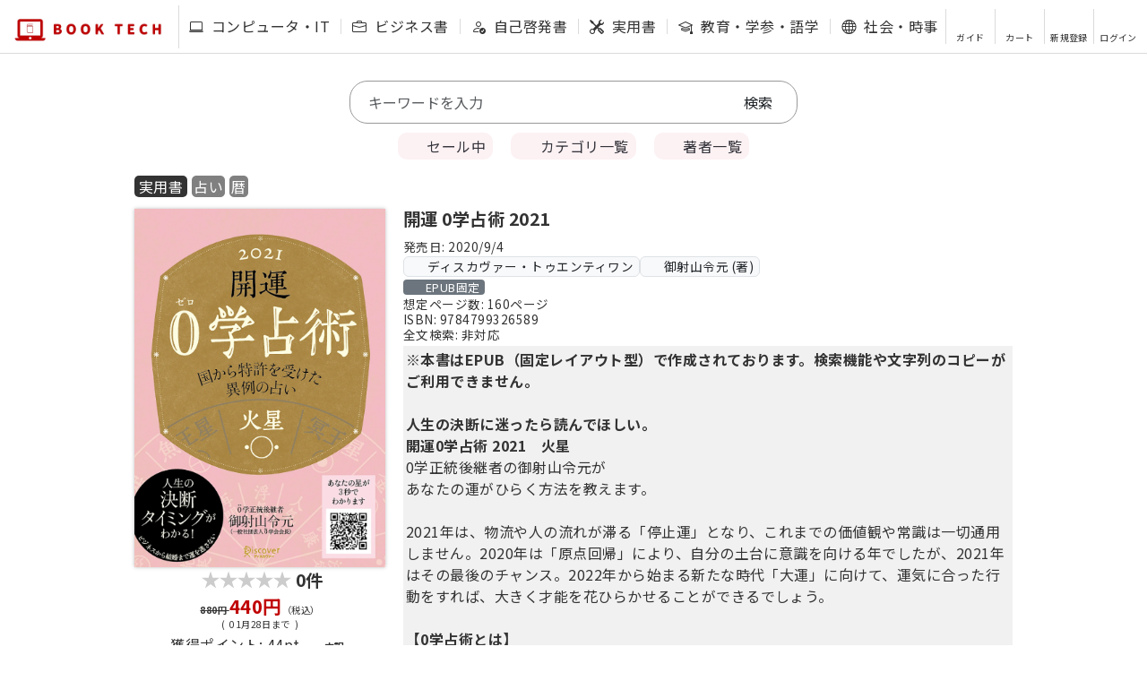

--- FILE ---
content_type: text/html; charset=utf-8
request_url: https://book-tech.com/books/77093263-0b02-4858-8dd3-0a677174b16a
body_size: 28165
content:
<!DOCTYPE html>
<html lang="ja">
  <head>
    <meta charset="utf-8">
    
    
    <title>BOOK TECH | 開運 0学占術 2021</title>
    <meta name="description" content="人生の決断に迷ったら読んでほしい。開運0学占術 2021　火星0学正統後継者の御射山令元があなたの運がひらく方法を教えます。2021年は、物流や人の流れが滞る「停止運」となり、これまでの価値観や常識は一切通用しません。2020年は「原点回帰」により、自分の土台に意識を向ける年でしたが、2021年はその最後のチャンス。2022年から始まる新たな時代「大運」に向けて、運気に合った行動をすれば、大..." />
    <meta property="og:locale" content="ja_JP" />
    <meta property="og:title" content="BOOK TECH | 開運 0学占術 2021" />
    <meta property="og:description" content="人生の決断に迷ったら読んでほしい。開運0学占術 2021　火星0学正統後継者の御射山令元があなたの運がひらく方法を教えます。2021年は、物流や人の流れが滞る「停止運」となり、これまでの価値観や..." />
    <meta property="og:url" content="https://book-tech.com/books/77093263-0b02-4858-8dd3-0a677174b16a" />
    <meta property="og:image" content="https://booktech-share.s3-ap-northeast-1.amazonaws.com/books/77093263.webp" />
    <meta property="og:site_name" content="BOOK TECH" />
    <meta property="og:type" content="article" />
    <meta name="twitter:card" content='summary' />
    <meta name="twitter:site" content="@booktech2020" />
    <meta name="twitter:image" content="https://booktech-share.s3-ap-northeast-1.amazonaws.com/books/77093263.webp" />
    <meta name="twitter:title" content="BOOK TECH | 開運 0学占術 2021" />
    <meta name="twitter:description" content="人生の決断に迷ったら読んでほしい。開運0学占術 2021　火星0学正統後継者の御射山令元があなたの運がひらく方法を教えます。2021年は、物流や人の流れが滞る「停止運」となり、これまでの価値観や..." />
    <meta name="viewport" content="width=device-width, initial-scale=1, viewport-fit=cover" />
    <meta name="format-detection" content="telephone=no" />
    <meta name="msvalidate.01" content="FAF8A832CA889524FB190A78122DB4E9" />
    <link href="/assets/favicon-5ea05076fad71d95d3671f5819e4fa519443a89752915e5e9e2b625337bfb181.ico" rel="shortcut icon" type="image/x-icon" />
    <link href="/assets/apple-touch-icon-74ba7d98bff8fdaff576a56e434ffdbabee24d6ba890e0a13b3be716105f05c5.png" rel="apple-touch-icon" sizes="180x180" type="image/png" />
    <link href="/assets/android-touch-icon-de3b004a346eaa5793df4bbfc435889e2936c491644e770758a9c92cd486d3b1.png" rel="android-touch-icon" sizes="180x180" type="image/png" />
    
    <link href="/css/bootstrap.css" rel="stylesheet">
    
    <link rel="stylesheet" media="all" href="/assets/application-c90212cdba3fda53cc148dbf19b0c032f6fb7a4a1555c046dbce526283e1567c.css" data-turbolinks-track="reload" />
    <script src="/packs/js/application-e858c64ec2d5d0335375.js" data-turbolinks-track="reload"></script>
    
    <!-- Bootstrap 5 JS -->
    <script src="https://cdn.jsdelivr.net/npm/bootstrap@5.3.0/dist/js/bootstrap.bundle.min.js" integrity="sha384-geWF76RCwLtnZ8qwWowPQNguL3RmwHVBC9FhGdlKrxdiJJigb/j/68SIy3Te4Bkz" crossorigin="anonymous"></script>

    <link rel="preconnect" href="https://fonts.gstatic.com">
    <link href="https://fonts.googleapis.com/css2?family=Noto+Sans+JP:wght@400;700&display=swap" rel="stylesheet">
    <link rel="preload" href="https://booktech-fonts.s3-ap-northeast-1.amazonaws.com/slick/slick.ttf" as="font" crossorigin>
    
    <link rel="stylesheet" href="/fontawesome/css/all.min.css" type="text/css" />
    <link href="https://cdn.jsdelivr.net/npm/bootstrap-icons/font/bootstrap-icons.css" rel="stylesheet">
    <meta name="csrf-param" content="authenticity_token" />
<meta name="csrf-token" content="NIzlQl9KoFlD0l/9C8dZTycgqAR6bL6lDghi0TzKRr44NdBHpuXLrXhdVQchTFZZwyAS9Tl/oPlIe6e386lJTw==" />
    
    
    
      <script async src="https://www.googletagmanager.com/gtag/js?id=UA-165003996-1"></script>
  <script>
    window.dataLayer = window.dataLayer || [];
    function gtag(){dataLayer.push(arguments);}
    gtag('js', new Date());
  
      gtag('config', 'UA-165003996-1');
  </script>

      

  <!-- LINE Tag Base Code -->
  <!-- Do Not Modify -->
  <script>
  (function(g,d,o){
    g._ltq=g._ltq||[];g._lt=g._lt||function(){g._ltq.push(arguments)};
    var h=location.protocol==='https:'?'https://d.line-scdn.net':'http://d.line-cdn.net';
    var s=d.createElement('script');s.async=1;
    s.src=o||h+'/n/line_tag/public/release/v1/lt.js';
    var t=d.getElementsByTagName('script')[0];t.parentNode.insertBefore(s,t);
      })(window, document);
  _lt('init', {
    customerType: 'lap',
    tagId: 'c121b5cb-6713-404e-8191-add6c6e90a20'
  });
  _lt('send', 'pv', ['c121b5cb-6713-404e-8191-add6c6e90a20']);
  </script>
  <noscript>
    <img height="1" width="1" style="display:none"
         src="https://tr.line.me/tag.gif?c_t=lap&t_id=c121b5cb-6713-404e-8191-add6c6e90a20&e=pv&noscript=1" />
  </noscript>
  <!-- End LINE Tag Base Code -->
  

      

<!-- yahoo Tag -->
<script async src="https://s.yimg.jp/images/listing/tool/cv/ytag.js"></script>
<script>
window.yjDataLayer = window.yjDataLayer || [];
function ytag() { yjDataLayer.push(arguments); }
ytag({"type":"ycl_cookie"});
</script>
<!-- End yahoo Tag -->


    
  </head>

  <body>
      <script src="/assets/home-306c879ca9dd61becf382cbe1c7d5016e29ecb222b22fee54fa2a08978626935.js"></script>
    
    <header class="header-wrap" id="header">
  
  <div class="notice-message"></div>
  <div class="header">
    <div class="header-title">
        <a href="/">
          <img src="https://booktech-share.s3-ap-northeast-1.amazonaws.com/logo/logo-d.webp" alt="logo">
</a>    </div>
    
    <div class="header-menu-wrap">
      <ul class="header-menu">
        
  <li>
    <a data-turbolinks="false" class="text-nowrap" data-method="get" href="/books/large_categories/%E3%82%B3%E3%83%B3%E3%83%94%E3%83%A5%E3%83%BC%E3%82%BF%E3%83%BBIT">
        <i class="bi bi-laptop me-1"></i>
      コンピュータ・IT
</a>  </li>
  <li>
    <a data-turbolinks="false" class="text-nowrap" data-method="get" href="/books/large_categories/%E3%83%93%E3%82%B8%E3%83%8D%E3%82%B9%E6%9B%B8">
        <i class="bi bi-briefcase me-1"></i>
      ビジネス書
</a>  </li>
  <li>
    <a data-turbolinks="false" class="text-nowrap" data-method="get" href="/books/large_categories/%E8%87%AA%E5%B7%B1%E5%95%93%E7%99%BA%E6%9B%B8">
        <i class="bi bi-person-check me-1"></i>
      自己啓発書
</a>  </li>
  <li>
    <a data-turbolinks="false" class="text-nowrap" data-method="get" href="/books/large_categories/%E5%AE%9F%E7%94%A8%E6%9B%B8">
        <i class="bi bi-tools me-1"></i>
      実用書
</a>  </li>
  <li>
    <a data-turbolinks="false" class="text-nowrap" data-method="get" href="/books/large_categories/%E6%95%99%E8%82%B2%E3%83%BB%E5%AD%A6%E5%8F%82%E3%83%BB%E8%AA%9E%E5%AD%A6">
        <i class="bi bi-mortarboard me-1"></i>
      教育・学参・語学
</a>  </li>
  <li>
    <a data-turbolinks="false" class="text-nowrap" data-method="get" href="/books/large_categories/%E7%A4%BE%E4%BC%9A%E3%83%BB%E6%99%82%E4%BA%8B">
        <i class="bi bi-globe me-1"></i>
      社会・時事
</a>  </li>
  <li>
    <a data-turbolinks="false" class="text-nowrap" data-method="get" href="/books/large_categories/%E6%96%87%E8%8A%B8%E3%83%BB%E3%82%A8%E3%83%83%E3%82%BB%E3%82%A4">
        <i class="bi bi-book me-1"></i>
      文芸・エッセイ
</a>  </li>
  <li>
    <a data-turbolinks="false" class="text-nowrap" data-method="get" href="/books/large_categories/%E3%81%9D%E3%81%AE%E4%BB%96">
        <i class="bi bi-three-dots me-1"></i>
      その他
</a>  </li>
  
      </ul>
    </div>
    
    <ul class="header-support">
    

    <li>
      <a data-turbolinks="false" href="/about">
        <i class="fas fa-question-circle fa-2x "></i>
        <P>ガイド</P>
      </a>
    </li>
  
  <li>
      <a data-method="get" href="/cart">
        <i class="fas fa-shopping-cart fa-2x "></i>
        <P>カート</P>
</a>  </li>
  
  <li>
    <a class="post" data-turbolinks="false" data-method="get" href="/users/signup">
      <i class="fas fa-user-plus fa-2x "></i>
      <p>新規登録</p>
</a>  </li>
  <li>
    <a data-turbolinks="false" class="post" href="/users/sign_in">
      <i class="fas fa-sign-in-alt fa-2x "></i>
      <p>ログイン</p>
</a>  </li>

    </ul>
    
    <div class="header-spy-wrap">
      <div class="header-spy">
          <a href="#_search" class="header-search"><i class="fas fa-search fa-2x"></i></a>
        <div class="header-support-wrap">
          <div class="support-button"><i class="fas fa-bars fa-2x"></i></div>
          <div class="header-support-spy hide">
            <div class="close-button">
              <img src="https://booktech-share.s3-ap-northeast-1.amazonaws.com/logo/btn-close.webp">  
            </div>
            <ul class="header-support-spy-menu">
            

    <li>
      <a data-turbolinks="false" href="/about">
        <i class="fas fa-question-circle fa-2x "></i>
        <P>ガイド</P>
      </a>
    </li>
  
  <li>
      <a data-method="get" href="/cart">
        <i class="fas fa-shopping-cart fa-2x "></i>
        <P>カート</P>
</a>  </li>
  
  <li>
    <a class="post" data-turbolinks="false" data-method="get" href="/users/signup">
      <i class="fas fa-user-plus fa-2x "></i>
      <p>新規登録</p>
</a>  </li>
  <li>
    <a data-turbolinks="false" class="post" href="/users/sign_in">
      <i class="fas fa-sign-in-alt fa-2x "></i>
      <p>ログイン</p>
</a>  </li>

            </ul>
          </div>
        </div>
      </div>
    </div>
    
  </div>
</header>
    
    
    <div class="contents-base">

      
      
<script src="/assets/biz_request-f18ba88eefadff169936bb25ec240f92d1fea07602496d22b8f92ba61bf43057.js"></script>
<div class="search-container" id="_search">
  <div class="search">
  <form class="book_search" id="book_search" action="/books" accept-charset="UTF-8" method="get">

      
      
      
      
      

    <input placeholder="キーワードを入力" class="form-control border-0 px-0" autocomplete="off" type="search" name="q[title_or_overview_or_identification_number_1_or_product_code_cont]" id="q_title_or_overview_or_identification_number_1_or_product_code_cont" />
    <input type="submit" name="commit" value="検索" class="text-dark" data-disable-with="検索" />
</form></div>

</div>


<div class="search-category-btn-wrap">
    <a class="search-category-btn sale" data-turbolinks="false" data-method="get" href="/books?q%5Bon_sale%5D=1">
    <i class="fa fa-bomb "></i> セール中
</a>
  <a class="search-category-btn category" data-turbolinks="false" data-method="get" href="/categories">
  <i class="fa fa-bookmark "></i> カテゴリ一覧
</a>
  <a class="search-category-btn author" data-turbolinks="false" data-method="get" href="/authors">
  <i class="fa fa-users "></i> 著者一覧
</a>
</div>



  
  







  <div class="contents">
    <div class="contents-book">
      
      <div class="contents-book-item-lang">
        
          <a class="contents-index-item-large-lang-wrap" data-turbolinks="false" data-method="get" href="/books?q%5Bbook_category_in%5D%5B%5D=%E5%AE%9F%E7%94%A8%E6%9B%B8">
            実用書
</a>        
          <a class="contents-index-item-show-lang-wrap" data-turbolinks="false" data-method="get" href="/books?q%5Bcategory_relations_category_id_in%5D%5B%5D=511">
            占い
</a>          <a class="contents-index-item-show-lang-wrap" data-turbolinks="false" data-method="get" href="/books?q%5Bcategory_relations_category_id_in%5D%5B%5D=501">
            暦
</a>        
      </div>
      
      <div class="contents-book-inner">
        <div class="contents-book-item">
          <div class="contents-book-item-detail-wrap">
            <div class="contents-book-item-detail-thumb">
              <img src="https://booktech-share.s3-ap-northeast-1.amazonaws.com/books/77093263.webp" class="thumb" alt="開運 0学占術 2021">
            </div>
            <div class="contents-book-item-detail-review">
                <div class="contents-book-item-detail-review-count"></div>
                <div id="rateYo"></div>
                <div class="contents-book-item-detail-review-amount">0件</div>
                
                <script type="text/javascript">
                $(function () {
                    $("#rateYo").rateYo({
                        rating: 0,
                        halfStar: true,
                        starWidth: "20px",
                        readOnly: true,
                        normalFill: "#cccccc",
                        ratedFill: "#FFC200",
                    });
                });
                </script>
              
              
              
            </div>
            
              <div class="contents-book-item-detail-price_include_tax">
                    <div class="contents-book-item-detail-price-discount-price">
                      <span class="before-price">880円 </span>
                      <span class="red">440円<span class="tax">（税込）</span></span>
                    </div>
                    <div class="contents-book-item-detail-price-discount-period">
                      <span class="tax">(&nbsp;&nbsp;01月28日まで&nbsp;&nbsp;)</span>
                    </div>
              </div>
            
            
                <div class="contents-book-item-detail-point">
  獲得ポイント:
  
      <!--書籍の独自キャンペーンの期間内でポイント付与-->
        
        44pt
        
        <input type="checkbox" id="label1" class="point-acc" />
        <label for="label1"><i class="fas fa-chevron-down"></i> 内訳</label>
        <div class="point-show">
          <div class="point-show-wrap">
            <div>通常 :</div>
            <div>4pt</div>
          </div>
          <div class="point-show-wrap">
            <div>キャンペーン<sup>※1</sup> :</div>
            <div>40pt</div>
          </div>
          <div class="point-show-wrap-note">
            <span class="period">※1&nbsp;&nbsp;01月28日まで</span>
          </div>
        </div>
        
      <!--書籍の独自キャンペーンが設定されているが期間外である-->
    
</div>
            
            <div class="contents-book-item-detail-btn_cart-wrap">
              
                    <a target="_blank" class="contents-book-item-detail-btn_read" data-method="get" href="/books/77093263-0b02-4858-8dd3-0a677174b16a/trial_contents/epub_reader">
                    <div><i class="fa-solid fa-book-open fa-fw"></i>試し読み</div>
                    <div class="small">(EPUBリーダー起動)</div>
</a>              
                <div id="cart">
                  <!--①ユーザーがログインかつ本を購入している場合-->
        <a class="contents-book-item-detail-btn_cart" data-remote="true" rel="nofollow" data-method="post" href="/add_book?book_id=77093263-0b02-4858-8dd3-0a677174b16a">
        <i class="fa-solid fa-cart-arrow-down fa-fw"></i>カート追加
</a>
                </div>
                <div id="curious">
                  
<!--A ユーザーがログインかつ購入している場合-->
<!--何も表示しない-->

                </div>
              
              
              <!--<div class="caution-about-fixed-layout">-->
              <!--※本書はEPUB（固定レイアウト型）で作成されております。-->
              <!--</div>-->
              
                  <a class="contents-book-item-detail-btn_gift" data-method="get" href="/books/77093263-0b02-4858-8dd3-0a677174b16a/gift_order/new">
                    <div><i class="fa-solid fa-gift"></i>ギフト購入</div>
</a>            
            </div>
            
          </div>
        </div>
    
        <div class="contents-book-about">
          <div class="contents-book-about-title">
            <h1>開運 0学占術 2021</h1>
          </div>

            <div class="contents-book-about-publicationdate my-1" style="font-size: 0.85em;">
              発売日:
              2020/9/4
            </div>

          <div class="d-flex flex-wrap align-items-center gap-1">
                <a class="badge bg-light text-dark border" style="text-decoration: none; font-size: 0.85em; padding: 0.3em 0.4em; font-weight: normal;" data-turbolinks="false" data-method="get" href="/books?q%5Bpublisher_relations_publisher_id_in%5D%5B%5D=1">
                  <i class="fas fa-building me-1"></i>ディスカヴァー・トゥエンティワン
</a>                <a class="badge bg-light text-dark border" style="text-decoration: none; font-size: 0.85em; padding: 0.3em 0.4em; font-weight: normal;" data-turbolinks="false" href="/books?q%5Bauthor_relations_author_id_in%5D%5B%5D=405">
                  <i class="fas fa-user me-1"></i>御射山令元 (著)
</a>          </div>

          <div class="contents-book-about-badges-tags">
            <span class="viewer-tag" style="font-size: 0.8em; font-weight: normal;"><i class="fa-solid fa-book-open-reader me-1"></i>EPUB固定</span>
          </div>

            <div class="contents-book-about-pages" style="font-size: 0.85em;">
              想定ページ数:
              160ページ
            </div>

            <div class="contents-book-about-id" style="font-size: 0.85em;">
              ISBN:
              9784799326589
            </div>


          <div class="contents-book-about-id2" style="font-size: 0.85em;">
            全文検索:
            非対応
          </div>
          
          <div class="contents-book-about-description scroll" >
            <!--<span style="color: red; font-weight: bold;"><i class="fa-solid fa-triangle-exclamation"></i> 現在、EPUB（固定レイアウト型）においては、パソコン及びAndroid端末で正常に閲覧できます。iPhone（iOS）においては、閲覧時に表示される画像枚数に制限がかかるため、正常に閲覧することができません。<br></span>-->
            <b>※本書はEPUB（固定レイアウト型）で作成されております。検索機能や文字列のコピーがご利用できません。</b><br>
            <br>
            <b>人生の決断に迷ったら読んでほしい。<br>開運0学占術 2021　火星</b><br>0学正統後継者の御射山令元が<br>あなたの運がひらく方法を教えます。<br><br>2021年は、物流や人の流れが滞る「停止運」となり、これまでの価値観や常識は一切通用しません。2020年は「原点回帰」により、自分の土台に意識を向ける年でしたが、2021年はその最後のチャンス。2022年から始まる新たな時代「大運」に向けて、運気に合った行動をすれば、大きく才能を花ひらかせることができるでしょう。<br><br><b>【0学占術とは】</b><br>数表や計算式によって「0星・」(ゼロスター)を割り出し、<br>運命グラフによって支配星ごとの運命を導き出す方法で、<br>国から特許を受けたほかに類を見ない異例の占術です。<br>約80年前に開祖・御射山宇彦が、「四柱推命」「易」「気学」<br>「西洋占星術」「万年暦」などのさまざまな占術を研究し、膨大な鑑定例をもとに生み出しました。<br>運命分析学の集大成ともいえる0学占術は、国内外の政財界から厚い信頼を寄せられ、<br>さまざまな有名占術の“もと”になっています。<br><br><b>あなたの運命を司る星は? </b><br>右記サイトですぐにわかります! 　→https://www.zerogaku.co.jp/<br><br><b>【火星のあなたは】</b><br>ストイックに一つの道を極める強い信念の星。意志が強く、ぶれない心と信念で、夢を成功へとつなげていく星。独自の感性と、ストイックな努力で、その道を極め、唯一無二の存在になるタイプです。クールに見られがちですが、感情を表現するのが苦手なだけで、心の奥では情熱の炎を燃やす熱い面も。恋愛でも一途で深い愛を貫きます。<br><br><b>2021年の火星は「浮気」期。</b><br>2020年の好調気分を引きずり、気持ちが浮かれやすいとき。隣の芝生が青く見え、目移りするなど、判断力が鈍り、落とし穴にはまってしまう危うい運気。大切なものは何かを心に刻み、焦らず、冷静さを保つことが必要な一年です。<br><br><b>【2021年の詳しい運勢を収録】</b><br>★大運、社会運、ビジネス運、流行運<br>★生き方、価値観、キーワード、男性女性の傾向、著名人<br>★全体運、金運、仕事運、健康運、恋愛&結婚運、家庭運、人間関係運<br>★各星との相性<br>★幸せをもたらす行動、色、アイテム、旅行先<br>★相手の支配星別 幸せをもたらす贈り物<br>★運命カレンダー・2020年10月~2021年12月の月運・日運<br>★コラム<br>1.星が教えるあのリーダーたちの手腕<br>2.2021年に活躍しそうな有名人たち<br>3.0学で見る兄弟姉妹・親子の相性は？<br>4.星の性質を生かしたトリオの構成<br><br><b>★☆★表紙カバーには、各星の2021年のラッキーカラーを使用しています。大切な人への贈り物にもおススメです★☆★</b>
            
            
          </div>
    
        </div>
      </div>
    </div>
  </div>
  
  <div class="contents-heading-wrap">
    <h2 class="contents-heading">目次</h2>
  </div>
  
  <div class="contents">
    <div class="mokuji-button-wrap">
      <button class="mokuji-button1">1階層</button>
      <button class="mokuji-button2">2階層</button>
      <button class="mokuji-button3">全展開</button>
    </div>
  </div>
  
  
  <div class="contents-table-wrap">
      <div class="contents-table">
        <div class="contents-table-header">
          <div class="contents-table-header-title">
            <span>火星のあなたに</span>
          </div>
        </div>
      </div>
      <div class="contents-table">
        <div class="contents-table-header">
          <div class="contents-table-header-title">
            <span>はじめに</span>
          </div>
        </div>
      </div>
      <div class="contents-table">
        <div class="contents-table-header">
          <div class="contents-table-header-title">
            <span>【プロローグ】０学で運命をひらく</span>
          </div>
        </div>
      </div>
      <div class="contents-table">
        <div class="contents-table-header">
          <div class="contents-table-header-title">
            <span>【第１章】０学で見る２０２１年</span>
          </div>
        </div>
      </div>
      <div class="contents-table">
        <div class="contents-table-header">
          <div class="contents-table-header-title">
            <span>【第２章】火星の世界</span>
          </div>
        </div>
      </div>
      <div class="contents-table">
        <div class="contents-table-header">
          <div class="contents-table-header-title">
            <span>【第３章】火星の２０２１年</span>
          </div>
        </div>
      </div>
      <div class="contents-table">
        <div class="contents-table-header">
          <div class="contents-table-header-title">
            <span>【第４章】各星の特徴と火星との相性</span>
          </div>
        </div>
      </div>
      <div class="contents-table">
        <div class="contents-table-header">
          <div class="contents-table-header-title">
            <span>【第５章】火星の運命カレンダー</span>
          </div>
        </div>
      </div>
      <div class="contents-table">
        <div class="contents-table-header">
          <div class="contents-table-header-title">
            <span>２０２２年の展望</span>
          </div>
        </div>
      </div>
      <div class="contents-table">
        <div class="contents-table-header">
          <div class="contents-table-header-title">
            <span>おわりに</span>
          </div>
        </div>
      </div>
  </div>
  
  
  <div class="contents-heading-wrap">
    <h2 class="contents-heading">ユーザーレビュー</h2>
  </div>
  <!-- レビューセクション -->
  <div id="review" class="py-5">
    <div class="container">
      <div class="row justify-content-center">
        <div class="col-12 col-lg-10">
          
            <!-- レビューがない場合 -->
            <div class="alert alert-info text-center" role="alert">
              <i class="fas fa-info-circle"></i> まだレビューが投稿されていません
            </div>
        </div>
      </div>
    </div>
  </div>
  
  <div class="article-sns-top">
  書籍をシェアする
  </div>
  <div class="article-sns">
    <div class="article-sns-img">
      <a href="http://www.facebook.com/share.php?u=https://book-tech.com/books/77093263-0b02-4858-8dd3-0a677174b16a" rel="nofollow" target="_blank">
        <i class="fab fa-facebook-square fa-2x fa-fb"></i>
      </a>
    </div>
    <div class="article-sns-img">
      <a href="https://twitter.com/share?url=https://book-tech.com/books/77093263-0b02-4858-8dd3-0a677174b16a&text=開運 0学占術 2021" data-related="booktech2020" rel="nofollow" target="_blank" alt="ツイッターでシェア">
        <i class="fab fa-twitter-square fa-2x fa-tw"></i>
      </a>
    </div>
  </div>







    </div>
    
    <div class="footer" id="footer">
      <div class="footer-wrap">

        <div class="footer-title">
          <a href="/">
            <img src="https://booktech-share.s3-ap-northeast-1.amazonaws.com/logo/booktech-logo1.webp" alt="logo">
</a>          <div class="footer-abj-pc">
            <a href="/abjmark">
              <img src="https://booktech-share.s3-ap-northeast-1.amazonaws.com/logo/abj-logo-white.webp" alt="logo">
</a>          </div>
        </div>
        <div class="footer-menu">
          <ul  class="footer-menu-ul">
            <li><a data-turbolinks="false" href="/about">ガイド</a></li>
            <li><a data-turbolinks="false" href="/faq">よくあるご質問</a></li>
            <li><a data-turbolinks="false" href="/contacts/new">お問い合わせ</a></li>
            <li><a data-turbolinks="false" href="/requests/new">リクエスト</a></li>
            <li><a data-turbolinks="false" href="/biz">法人向けサービス</a></li>
            <li><a data-turbolinks="false" href="/contents_wanted">出版社・著者の方へ</a></li>
            <li><a data-turbolinks="false" href="/terms">利用規約</a></li>
            <li><a data-turbolinks="false" href="/legal">特定商取引法について</a></li>
            <li><a data-turbolinks="false" href="/privacy">プライバシーポリシー</a></li>
            <li><a data-turbolinks="false" href="/profile" target="_blank">会社概要</a></li>
          </ul>
          
          
          <div class="footer-sns">
            <div class="footer-sns-img">
              <a href="https://www.facebook.com/booktech2020/" target="_blank">
                <i class="fab fa-facebook-square fa-2x"></i>
              </a>
            </div>
            <div class="footer-sns-img">
              <a href="https://twitter.com/booktech2020" target="_blank">
                <i class="fab fa-twitter-square fa-2x"></i>
              </a>
            </div>
          </div>
          
          <div class="footer-abj-sp">
            <a href="/abjmark">
              <img src="https://booktech-share.s3-ap-northeast-1.amazonaws.com/logo/abj-logo-white.webp" alt="logo">
</a>          </div>
          
          <div class="footer-copyright">
            Copyright © BOOK TECH Inc.
          </div>
        </div>
      </div>
    </div>
  </body>
</html>



--- FILE ---
content_type: application/javascript
request_url: https://book-tech.com/assets/biz_request-f18ba88eefadff169936bb25ec240f92d1fea07602496d22b8f92ba61bf43057.js
body_size: 196
content:
$(function () {
  $('.request_btn').click(function(){
    $('#modal').fadeIn();
    $('html').addClass('modalset');
  });
  $('.modal .modal-bg,.modal .close_btn,.modal input').click(function(){
    $('#modal').fadeOut();
    $('html').removeClass('modalset');
  });
});



--- FILE ---
content_type: application/javascript
request_url: https://book-tech.com/assets/home-306c879ca9dd61becf382cbe1c7d5016e29ecb222b22fee54fa2a08978626935.js
body_size: 142628
content:
// anchor.js
// fuwat.js
// height.js
// highlight.pack.js
// jquery.jpostal.js
// mokuji.js
// rateyo.js
// top.js
// users.js
// request_box.js

$(function() {
  var headerHeight = $('#header').outerHeight();
  var urlHash = location.hash;
  if(urlHash) {
      $('body,html').stop().scrollTop(0);
      setTimeout(function(){
          var target = $(urlHash);
          var position = target.offset().top - headerHeight;
          $('body,html').stop().animate({scrollTop:position}, 500);
      }, 100);
  }
  $('a[href^="#"]').click(function() {
      var href= $(this).attr("href");
      var target = $(href);
      var position = target.offset().top - headerHeight;
      $('body,html').stop().animate({scrollTop:position}, 500);
      return false;
  });
});

$(document).ready(function(){
  $('.fuwat').css('visibility','hidden');
  $(window).scroll(function(){
   var windowHeight = $(window).height(),
       topWindow = $(window).scrollTop();
   $('.fuwat').each(function(){
    var objectPosition = $(this).offset().top;
    if(topWindow > objectPosition - windowHeight + 100){
     $(this).addClass("fuwatAnime");
    }
   });
  });
});

$(function() {
    var height=$("#header").height();
    $(".contents-base").css("padding-top", height);
});

$(function() {
    var height=$("#header").height();
    $(".rental-books-status-container").css("top", height);
});

$(window).on('load resize',function() {
    var heightA = $(".contents-index-item-detail-thumb").height();
    var heightB = $(".contents-index-item-detail-title").height();
    var heightC = $(".contents-index-item-detail-author").height();
    var heightD = $(".contents-index-item-detail-publisher").height();
    $(".contents-index-item-detail-description").css("height", heightA - heightB - heightC - heightD - 100 );
});

// $(window).on('load resize',function() {
//     // var heightD = $(".contents-book-item-lang").height();
//     var heightE = $(".contents-book-item-detail-wrap").outerHeight(true);
//     console.log("heightE"+heightE);
//     var heightF = $(".contents-book-about-title").outerHeight(true);
//     var heightG = $(".contents-book-about-author").outerHeight(true);
//     var heightH = $(".contents-book-about-publisher").outerHeight(true);
//     var heightI = $(".contents-book-about-publicationdate").outerHeight(true);
//     var heightJ = $(".contents-book-about-pages").outerHeight(true);
//     var heightK = $(".contents-book-about-id").outerHeight(true);
//     var heightL = $(".contents-book-about-id2").outerHeight(true);
//     var heightM = $(".contents-book-item-detail-download").outerHeight(true);
//     $(".contents-book-about-description").css("height", heightE - heightF - heightG - heightH - heightI- heightJ- heightK- heightL - heightM - 9);
    
// });

$(window).on('load resize',function() {
    var heightW = $(window).height();
    var heightS = $(".search-container").height();
    var heightH = $("#header").height();
    var heightC = $(".contents-main-wrap").height();
    $(".contents-mokuji-wrap").css("height", heightW - heightH - 20 );
    $(".sticky").css("top", heightH + 10 );
    $(".contents-container").css("height", heightC );
});

/*! highlight.js v9.18.1 | BSD3 License | git.io/hljslicense */ 
! function(e) {
  var n = "object" == typeof window && window || "object" == typeof self && self;
  "undefined" == typeof exports || exports.nodeType ? n && (n.hljs = e({}), "function" == typeof define && define.amd && define([], function() {
    return n.hljs
  })) : e(exports)
}(function(a) {
  var f = [],
    i = Object.keys,
    _ = {},
    c = {},
    C = !0,
    n = /^(no-?highlight|plain|text)$/i,
    l = /\blang(?:uage)?-([\w-]+)\b/i,
    t = /((^(<[^>]+>|\t|)+|(?:\n)))/gm,
    r = {
      case_insensitive: "cI",
      lexemes: "l",
      contains: "c",
      keywords: "k",
      subLanguage: "sL",
      className: "cN",
      begin: "b",
      beginKeywords: "bK",
      end: "e",
      endsWithParent: "eW",
      illegal: "i",
      excludeBegin: "eB",
      excludeEnd: "eE",
      returnBegin: "rB",
      returnEnd: "rE",
      variants: "v",
      IDENT_RE: "IR",
      UNDERSCORE_IDENT_RE: "UIR",
      NUMBER_RE: "NR",
      C_NUMBER_RE: "CNR",
      BINARY_NUMBER_RE: "BNR",
      RE_STARTERS_RE: "RSR",
      BACKSLASH_ESCAPE: "BE",
      APOS_STRING_MODE: "ASM",
      QUOTE_STRING_MODE: "QSM",
      PHRASAL_WORDS_MODE: "PWM",
      C_LINE_COMMENT_MODE: "CLCM",
      C_BLOCK_COMMENT_MODE: "CBCM",
      HASH_COMMENT_MODE: "HCM",
      NUMBER_MODE: "NM",
      C_NUMBER_MODE: "CNM",
      BINARY_NUMBER_MODE: "BNM",
      CSS_NUMBER_MODE: "CSSNM",
      REGEXP_MODE: "RM",
      TITLE_MODE: "TM",
      UNDERSCORE_TITLE_MODE: "UTM",
      COMMENT: "C",
      beginRe: "bR",
      endRe: "eR",
      illegalRe: "iR",
      lexemesRe: "lR",
      terminators: "t",
      terminator_end: "tE"
    },
    m = "</span>",
    O = "Could not find the language '{}', did you forget to load/include a language module?",
    B = {
      classPrefix: "hljs-",
      tabReplace: null,
      useBR: !1,
      languages: void 0
    },
    o = "of and for in not or if then".split(" ");

  function x(e) {
    return e.replace(/&/g, "&amp;").replace(/</g, "&lt;").replace(/>/g, "&gt;")
  }

  function g(e) {
    return e.nodeName.toLowerCase()
  }

  function u(e) {
    return n.test(e)
  }

  function s(e) {
    var n, t = {},
      r = Array.prototype.slice.call(arguments, 1);
    for (n in e) t[n] = e[n];
    return r.forEach(function(e) {
      for (n in e) t[n] = e[n]
    }), t
  }

  function E(e) {
    var a = [];
    return function e(n, t) {
      for (var r = n.firstChild; r; r = r.nextSibling) 3 === r.nodeType ? t += r.nodeValue.length : 1 === r.nodeType && (a.push({
        event: "start",
        offset: t,
        node: r
      }), t = e(r, t), g(r).match(/br|hr|img|input/) || a.push({
        event: "stop",
        offset: t,
        node: r
      }));
      return t
    }(e, 0), a
  }

  function d(e, n, t) {
    var r = 0,
      a = "",
      i = [];

    function o() {
      return e.length && n.length ? e[0].offset !== n[0].offset ? e[0].offset < n[0].offset ? e : n : "start" === n[0].event ? e : n : e.length ? e : n
    }

    function c(e) {
      a += "<" + g(e) + f.map.call(e.attributes, function(e) {
        return " " + e.nodeName + '="' + x(e.value).replace(/"/g, "&quot;") + '"'
      }).join("") + ">"
    }

    function l(e) {
      a += "</" + g(e) + ">"
    }

    function u(e) {
      ("start" === e.event ? c : l)(e.node)
    }
    for (; e.length || n.length;) {
      var s = o();
      if (a += x(t.substring(r, s[0].offset)), r = s[0].offset, s === e) {
        for (i.reverse().forEach(l); u(s.splice(0, 1)[0]), (s = o()) === e && s.length && s[0].offset === r;);
        i.reverse().forEach(c)
      } else "start" === s[0].event ? i.push(s[0].node) : i.pop(), u(s.splice(0, 1)[0])
    }
    return a + x(t.substr(r))
  }

  function R(n) {
    return n.v && !n.cached_variants && (n.cached_variants = n.v.map(function(e) {
      return s(n, {
        v: null
      }, e)
    })), n.cached_variants ? n.cached_variants : function e(n) {
      return !!n && (n.eW || e(n.starts))
    }(n) ? [s(n, {
      starts: n.starts ? s(n.starts) : null
    })] : Object.isFrozen(n) ? [s(n)] : [n]
  }

  function p(e) {
    if (r && !e.langApiRestored) {
      for (var n in e.langApiRestored = !0, r) e[n] && (e[r[n]] = e[n]);
      (e.c || []).concat(e.v || []).forEach(p)
    }
  }

  function v(n, r) {
    var a = {};
    return "string" == typeof n ? t("keyword", n) : i(n).forEach(function(e) {
      t(e, n[e])
    }), a;

    function t(t, e) {
      r && (e = e.toLowerCase()), e.split(" ").forEach(function(e) {
        var n = e.split("|");
        a[n[0]] = [t, function(e, n) {
          return n ? Number(n) : function(e) {
            return -1 != o.indexOf(e.toLowerCase())
          }(e) ? 0 : 1
        }(n[0], n[1])]
      })
    }
  }

  function S(r) {
    function s(e) {
      return e && e.source || e
    }

    function f(e, n) {
      return new RegExp(s(e), "m" + (r.cI ? "i" : "") + (n ? "g" : ""))
    }

    function a(a) {
      var i, e, o = {},
        c = [],
        l = {},
        t = 1;

      function n(e, n) {
        o[t] = e, c.push([e, n]), t += function(e) {
          return new RegExp(e.toString() + "|").exec("").length - 1
        }(n) + 1
      }
      for (var r = 0; r < a.c.length; r++) {
        n(e = a.c[r], e.bK ? "\\.?(?:" + e.b + ")\\.?" : e.b)
      }
      a.tE && n("end", a.tE), a.i && n("illegal", a.i);
      var u = c.map(function(e) {
        return e[1]
      });
      return i = f(function(e, n) {
        for (var t = /\[(?:[^\\\]]|\\.)*\]|\(\??|\\([1-9][0-9]*)|\\./, r = 0, a = "", i = 0; i < e.length; i++) {
          var o = r += 1,
            c = s(e[i]);
          for (0 < i && (a += n), a += "("; 0 < c.length;) {
            var l = t.exec(c);
            if (null == l) {
              a += c;
              break
            }
            a += c.substring(0, l.index), c = c.substring(l.index + l[0].length), "\\" == l[0][0] && l[1] ? a += "\\" + String(Number(l[1]) + o) : (a += l[0], "(" == l[0] && r++)
          }
          a += ")"
        }
        return a
      }(u, "|"), !0), l.lastIndex = 0, l.exec = function(e) {
        var n;
        if (0 === c.length) return null;
        i.lastIndex = l.lastIndex;
        var t = i.exec(e);
        if (!t) return null;
        for (var r = 0; r < t.length; r++)
          if (null != t[r] && null != o["" + r]) {
            n = o["" + r];
            break
          } return "string" == typeof n ? (t.type = n, t.extra = [a.i, a.tE]) : (t.type = "begin", t.rule = n), t
      }, l
    }
    if (r.c && -1 != r.c.indexOf("self")) {
      if (!C) throw new Error("ERR: contains `self` is not supported at the top-level of a language.  See documentation.");
      r.c = r.c.filter(function(e) {
        return "self" != e
      })
    }! function n(t, e) {
      t.compiled || (t.compiled = !0, t.k = t.k || t.bK, t.k && (t.k = v(t.k, r.cI)), t.lR = f(t.l || /\w+/, !0), e && (t.bK && (t.b = "\\b(" + t.bK.split(" ").join("|") + ")\\b"), t.b || (t.b = /\B|\b/), t.bR = f(t.b), t.endSameAsBegin && (t.e = t.b), t.e || t.eW || (t.e = /\B|\b/), t.e && (t.eR = f(t.e)), t.tE = s(t.e) || "", t.eW && e.tE && (t.tE += (t.e ? "|" : "") + e.tE)), t.i && (t.iR = f(t.i)), null == t.relevance && (t.relevance = 1), t.c || (t.c = []), t.c = Array.prototype.concat.apply([], t.c.map(function(e) {
        return R("self" === e ? t : e)
      })), t.c.forEach(function(e) {
        n(e, t)
      }), t.starts && n(t.starts, e), t.t = a(t))
    }(r)
  }

  function T(n, e, a, t) {
    var i = e;

    function o(e, n) {
      if (function(e, n) {
          var t = e && e.exec(n);
          return t && 0 === t.index
        }(e.eR, n)) {
        for (; e.endsParent && e.parent;) e = e.parent;
        return e
      }
      if (e.eW) return o(e.parent, n)
    }

    function c(e, n, t, r) {
      if (!t && "" === n) return "";
      if (!e) return n;
      var a = '<span class="' + (r ? "" : B.classPrefix);
      return (a += e + '">') + n + (t ? "" : m)
    }

    function l() {
      p += null != d.sL ? function() {
        var e = "string" == typeof d.sL;
        if (e && !_[d.sL]) return x(v);
        var n = e ? T(d.sL, v, !0, R[d.sL]) : w(v, d.sL.length ? d.sL : void 0);
        return 0 < d.relevance && (M += n.relevance), e && (R[d.sL] = n.top), c(n.language, n.value, !1, !0)
      }() : function() {
        var e, n, t, r, a, i, o;
        if (!d.k) return x(v);
        for (r = "", n = 0, d.lR.lastIndex = 0, t = d.lR.exec(v); t;) r += x(v.substring(n, t.index)), a = d, i = t, void 0, o = g.cI ? i[0].toLowerCase() : i[0], (e = a.k.hasOwnProperty(o) && a.k[o]) ? (M += e[1], r += c(e[0], x(t[0]))) : r += x(t[0]), n = d.lR.lastIndex, t = d.lR.exec(v);
        return r + x(v.substr(n))
      }(), v = ""
    }

    function u(e) {
      p += e.cN ? c(e.cN, "", !0) : "", d = Object.create(e, {
        parent: {
          value: d
        }
      })
    }

    function s(e) {
      var n = e[0],
        t = e.rule;
      return t && t.endSameAsBegin && (t.eR = function(e) {
        return new RegExp(e.replace(/[-\/\\^$*+?.()|[\]{}]/g, "\\$&"), "m")
      }(n)), t.skip ? v += n : (t.eB && (v += n), l(), t.rB || t.eB || (v = n)), u(t), t.rB ? 0 : n.length
    }
    var f = {};

    function r(e, n) {
      var t = n && n[0];
      if (v += e, null == t) return l(), 0;
      if ("begin" == f.type && "end" == n.type && f.index == n.index && "" === t) return v += i.slice(n.index, n.index + 1), 1;
      if ("begin" === (f = n).type) return s(n);
      if ("illegal" === n.type && !a) throw new Error('Illegal lexeme "' + t + '" for mode "' + (d.cN || "<unnamed>") + '"');
      if ("end" === n.type) {
        var r = function(e) {
          var n = e[0],
            t = i.substr(e.index),
            r = o(d, t);
          if (r) {
            var a = d;
            for (a.skip ? v += n : (a.rE || a.eE || (v += n), l(), a.eE && (v = n)); d.cN && (p += m), d.skip || d.sL || (M += d.relevance), (d = d.parent) !== r.parent;);
            return r.starts && (r.endSameAsBegin && (r.starts.eR = r.eR), u(r.starts)), a.rE ? 0 : n.length
          }
        }(n);
        if (null != r) return r
      }
      return v += t, t.length
    }
    var g = D(n);
    if (!g) throw console.error(O.replace("{}", n)), new Error('Unknown language: "' + n + '"');
    S(g);
    var E, d = t || g,
      R = {},
      p = "";
    for (E = d; E !== g; E = E.parent) E.cN && (p = c(E.cN, "", !0) + p);
    var v = "",
      M = 0;
    try {
      for (var b, h, N = 0; d.t.lastIndex = N, b = d.t.exec(i);) h = r(i.substring(N, b.index), b), N = b.index + h;
      for (r(i.substr(N)), E = d; E.parent; E = E.parent) E.cN && (p += m);
      return {
        relevance: M,
        value: p,
        i: !1,
        language: n,
        top: d
      }
    } catch (e) {
      if (e.message && -1 !== e.message.indexOf("Illegal")) return {
        i: !0,
        relevance: 0,
        value: x(i)
      };
      if (C) return {
        relevance: 0,
        value: x(i),
        language: n,
        top: d,
        errorRaised: e
      };
      throw e
    }
  }

  function w(t, e) {
    e = e || B.languages || i(_);
    var r = {
        relevance: 0,
        value: x(t)
      },
      a = r;
    return e.filter(D).filter(L).forEach(function(e) {
      var n = T(e, t, !1);
      n.language = e, n.relevance > a.relevance && (a = n), n.relevance > r.relevance && (a = r, r = n)
    }), a.language && (r.second_best = a), r
  }

  function M(e) {
    return B.tabReplace || B.useBR ? e.replace(t, function(e, n) {
      return B.useBR && "\n" === e ? "<br>" : B.tabReplace ? n.replace(/\t/g, B.tabReplace) : ""
    }) : e
  }

  function b(e) {
    var n, t, r, a, i, o = function(e) {
      var n, t, r, a, i = e.className + " ";
      if (i += e.parentNode ? e.parentNode.className : "", t = l.exec(i)) {
        var o = D(t[1]);
        return o || (console.warn(O.replace("{}", t[1])), console.warn("Falling back to no-highlight mode for this block.", e)), o ? t[1] : "no-highlight"
      }
      for (n = 0, r = (i = i.split(/\s+/)).length; n < r; n++)
        if (u(a = i[n]) || D(a)) return a
    }(e);
    u(o) || (B.useBR ? (n = document.createElement("div")).innerHTML = e.innerHTML.replace(/\n/g, "").replace(/<br[ \/]*>/g, "\n") : n = e, i = n.textContent, r = o ? T(o, i, !0) : w(i), (t = E(n)).length && ((a = document.createElement("div")).innerHTML = r.value, r.value = d(t, E(a), i)), r.value = M(r.value), e.innerHTML = r.value, e.className = function(e, n, t) {
      var r = n ? c[n] : t,
        a = [e.trim()];
      return e.match(/\bhljs\b/) || a.push("hljs"), -1 === e.indexOf(r) && a.push(r), a.join(" ").trim()
    }(e.className, o, r.language), e.result = {
      language: r.language,
      re: r.relevance
    }, r.second_best && (e.second_best = {
      language: r.second_best.language,
      re: r.second_best.relevance
    }))
  }

  function h() {
    if (!h.called) {
      h.called = !0;
      var e = document.querySelectorAll("pre code");
      f.forEach.call(e, b)
    }
  }
  var N = {
    disableAutodetect: !0
  };

  function D(e) {
    return e = (e || "").toLowerCase(), _[e] || _[c[e]]
  }

  function L(e) {
    var n = D(e);
    return n && !n.disableAutodetect
  }
  return a.highlight = T, a.highlightAuto = w, a.fixMarkup = M, a.highlightBlock = b, a.configure = function(e) {
    B = s(B, e)
  }, a.initHighlighting = h, a.initHighlightingOnLoad = function() {
    window.addEventListener("DOMContentLoaded", h, !1), window.addEventListener("load", h, !1)
  }, a.registerLanguage = function(n, e) {
    var t;
    try {
      t = e(a)
    } catch (e) {
      if (console.error("Language definition for '{}' could not be registered.".replace("{}", n)), !C) throw e;
      console.error(e), t = N
    }
    p(_[n] = t), t.rawDefinition = e.bind(null, a), t.aliases && t.aliases.forEach(function(e) {
      c[e] = n
    })
  }, a.listLanguages = function() {
    return i(_)
  }, a.getLanguage = D, a.requireLanguage = function(e) {
    var n = D(e);
    if (n) return n;
    throw new Error("The '{}' language is required, but not loaded.".replace("{}", e))
  }, a.autoDetection = L, a.inherit = s, a.debugMode = function() {
    C = !1
  }, a.IR = a.IDENT_RE = "[a-zA-Z]\\w*", a.UIR = a.UNDERSCORE_IDENT_RE = "[a-zA-Z_]\\w*", a.NR = a.NUMBER_RE = "\\b\\d+(\\.\\d+)?", a.CNR = a.C_NUMBER_RE = "(-?)(\\b0[xX][a-fA-F0-9]+|(\\b\\d+(\\.\\d*)?|\\.\\d+)([eE][-+]?\\d+)?)", a.BNR = a.BINARY_NUMBER_RE = "\\b(0b[01]+)", a.RSR = a.RE_STARTERS_RE = "!|!=|!==|%|%=|&|&&|&=|\\*|\\*=|\\+|\\+=|,|-|-=|/=|/|:|;|<<|<<=|<=|<|===|==|=|>>>=|>>=|>=|>>>|>>|>|\\?|\\[|\\{|\\(|\\^|\\^=|\\||\\|=|\\|\\||~", a.BE = a.BACKSLASH_ESCAPE = {
    b: "\\\\[\\s\\S]",
    relevance: 0
  }, a.ASM = a.APOS_STRING_MODE = {
    cN: "string",
    b: "'",
    e: "'",
    i: "\\n",
    c: [a.BE]
  }, a.QSM = a.QUOTE_STRING_MODE = {
    cN: "string",
    b: '"',
    e: '"',
    i: "\\n",
    c: [a.BE]
  }, a.PWM = a.PHRASAL_WORDS_MODE = {
    b: /\b(a|an|the|are|I'm|isn't|don't|doesn't|won't|but|just|should|pretty|simply|enough|gonna|going|wtf|so|such|will|you|your|they|like|more)\b/
  }, a.C = a.COMMENT = function(e, n, t) {
    var r = a.inherit({
      cN: "comment",
      b: e,
      e: n,
      c: []
    }, t || {});
    return r.c.push(a.PWM), r.c.push({
      cN: "doctag",
      b: "(?:TODO|FIXME|NOTE|BUG|XXX):",
      relevance: 0
    }), r
  }, a.CLCM = a.C_LINE_COMMENT_MODE = a.C("//", "$"), a.CBCM = a.C_BLOCK_COMMENT_MODE = a.C("/\\*", "\\*/"), a.HCM = a.HASH_COMMENT_MODE = a.C("#", "$"), a.NM = a.NUMBER_MODE = {
    cN: "number",
    b: a.NR,
    relevance: 0
  }, a.CNM = a.C_NUMBER_MODE = {
    cN: "number",
    b: a.CNR,
    relevance: 0
  }, a.BNM = a.BINARY_NUMBER_MODE = {
    cN: "number",
    b: a.BNR,
    relevance: 0
  }, a.CSSNM = a.CSS_NUMBER_MODE = {
    cN: "number",
    b: a.NR + "(%|em|ex|ch|rem|vw|vh|vmin|vmax|cm|mm|in|pt|pc|px|deg|grad|rad|turn|s|ms|Hz|kHz|dpi|dpcm|dppx)?",
    relevance: 0
  }, a.RM = a.REGEXP_MODE = {
    cN: "regexp",
    b: /\//,
    e: /\/[gimuy]*/,
    i: /\n/,
    c: [a.BE, {
      b: /\[/,
      e: /\]/,
      relevance: 0,
      c: [a.BE]
    }]
  }, a.TM = a.TITLE_MODE = {
    cN: "title",
    b: a.IR,
    relevance: 0
  }, a.UTM = a.UNDERSCORE_TITLE_MODE = {
    cN: "title",
    b: a.UIR,
    relevance: 0
  }, a.METHOD_GUARD = {
    b: "\\.\\s*" + a.UIR,
    relevance: 0
  }, [a.BE, a.ASM, a.QSM, a.PWM, a.C, a.CLCM, a.CBCM, a.HCM, a.NM, a.CNM, a.BNM, a.CSSNM, a.RM, a.TM, a.UTM, a.METHOD_GUARD].forEach(function(e) {
    ! function n(t) {
      Object.freeze(t);
      var r = "function" == typeof t;
      Object.getOwnPropertyNames(t).forEach(function(e) {
        !t.hasOwnProperty(e) || null === t[e] || "object" != typeof t[e] && "function" != typeof t[e] || r && ("caller" === e || "callee" === e || "arguments" === e) || Object.isFrozen(t[e]) || n(t[e])
      });
      return t
    }(e)
  }), a
});
hljs.registerLanguage("swift", function(e) {
  var i = {
      keyword: "#available #colorLiteral #column #else #elseif #endif #file #fileLiteral #function #if #imageLiteral #line #selector #sourceLocation _ __COLUMN__ __FILE__ __FUNCTION__ __LINE__ Any as as! as? associatedtype associativity break case catch class continue convenience default defer deinit didSet do dynamic dynamicType else enum extension fallthrough false fileprivate final for func get guard if import in indirect infix init inout internal is lazy left let mutating nil none nonmutating open operator optional override postfix precedence prefix private protocol Protocol public repeat required rethrows return right self Self set static struct subscript super switch throw throws true try try! try? Type typealias unowned var weak where while willSet",
      literal: "true false nil",
      built_in: "abs advance alignof alignofValue anyGenerator assert assertionFailure bridgeFromObjectiveC bridgeFromObjectiveCUnconditional bridgeToObjectiveC bridgeToObjectiveCUnconditional c contains count countElements countLeadingZeros debugPrint debugPrintln distance dropFirst dropLast dump encodeBitsAsWords enumerate equal fatalError filter find getBridgedObjectiveCType getVaList indices insertionSort isBridgedToObjectiveC isBridgedVerbatimToObjectiveC isUniquelyReferenced isUniquelyReferencedNonObjC join lazy lexicographicalCompare map max maxElement min minElement numericCast overlaps partition posix precondition preconditionFailure print println quickSort readLine reduce reflect reinterpretCast reverse roundUpToAlignment sizeof sizeofValue sort split startsWith stride strideof strideofValue swap toString transcode underestimateCount unsafeAddressOf unsafeBitCast unsafeDowncast unsafeUnwrap unsafeReflect withExtendedLifetime withObjectAtPlusZero withUnsafePointer withUnsafePointerToObject withUnsafeMutablePointer withUnsafeMutablePointers withUnsafePointer withUnsafePointers withVaList zip"
    },
    t = e.C("/\\*", "\\*/", {
      c: ["self"]
    }),
    n = {
      cN: "subst",
      b: /\\\(/,
      e: "\\)",
      k: i,
      c: []
    },
    r = {
      cN: "string",
      c: [e.BE, n],
      v: [{
        b: /"""/,
        e: /"""/
      }, {
        b: /"/,
        e: /"/
      }]
    },
    a = {
      cN: "number",
      b: "\\b([\\d_]+(\\.[\\deE_]+)?|0x[a-fA-F0-9_]+(\\.[a-fA-F0-9p_]+)?|0b[01_]+|0o[0-7_]+)\\b",
      relevance: 0
    };
  return n.c = [a], {
    k: i,
    c: [r, e.CLCM, t, {
      cN: "type",
      b: "\\b[A-Z][\\wÀ-ʸ']*[!?]"
    }, {
      cN: "type",
      b: "\\b[A-Z][\\wÀ-ʸ']*",
      relevance: 0
    }, a, {
      cN: "function",
      bK: "func",
      e: "{",
      eE: !0,
      c: [e.inherit(e.TM, {
        b: /[A-Za-z$_][0-9A-Za-z$_]*/
      }), {
        b: /</,
        e: />/
      }, {
        cN: "params",
        b: /\(/,
        e: /\)/,
        endsParent: !0,
        k: i,
        c: ["self", a, r, e.CBCM, {
          b: ":"
        }],
        i: /["']/
      }],
      i: /\[|%/
    }, {
      cN: "class",
      bK: "struct protocol class extension enum",
      k: i,
      e: "\\{",
      eE: !0,
      c: [e.inherit(e.TM, {
        b: /[A-Za-z$_][\u00C0-\u02B80-9A-Za-z$_]*/
      })]
    }, {
      cN: "meta",
      b: "(@discardableResult|@warn_unused_result|@exported|@lazy|@noescape|@NSCopying|@NSManaged|@objc|@objcMembers|@convention|@required|@noreturn|@IBAction|@IBDesignable|@IBInspectable|@IBOutlet|@infix|@prefix|@postfix|@autoclosure|@testable|@available|@nonobjc|@NSApplicationMain|@UIApplicationMain|@dynamicMemberLookup|@propertyWrapper)"
    }, {
      bK: "import",
      e: /$/,
      c: [e.CLCM, t]
    }]
  }
});
hljs.registerLanguage("less", function(e) {
  function r(e) {
    return {
      cN: "string",
      b: "~?" + e + ".*?" + e
    }
  }

  function t(e, r, t) {
    return {
      cN: e,
      b: r,
      relevance: t
    }
  }
  var a = "[\\w-]+",
    c = "(" + a + "|@{" + a + "})",
    s = [],
    n = [],
    b = {
      b: "\\(",
      e: "\\)",
      c: n,
      relevance: 0
    };
  n.push(e.CLCM, e.CBCM, r("'"), r('"'), e.CSSNM, {
    b: "(url|data-uri)\\(",
    starts: {
      cN: "string",
      e: "[\\)\\n]",
      eE: !0
    }
  }, t("number", "#[0-9A-Fa-f]+\\b"), b, t("variable", "@@?" + a, 10), t("variable", "@{" + a + "}"), t("built_in", "~?`[^`]*?`"), {
    cN: "attribute",
    b: a + "\\s*:",
    e: ":",
    rB: !0,
    eE: !0
  }, {
    cN: "meta",
    b: "!important"
  });
  var i = n.concat({
      b: "{",
      e: "}",
      c: s
    }),
    l = {
      bK: "when",
      eW: !0,
      c: [{
        bK: "and not"
      }].concat(n)
    },
    o = {
      b: c + "\\s*:",
      rB: !0,
      e: "[;}]",
      relevance: 0,
      c: [{
        cN: "attribute",
        b: c,
        e: ":",
        eE: !0,
        starts: {
          eW: !0,
          i: "[<=$]",
          relevance: 0,
          c: n
        }
      }]
    },
    u = {
      cN: "keyword",
      b: "@(import|media|charset|font-face|(-[a-z]+-)?keyframes|supports|document|namespace|page|viewport|host)\\b",
      starts: {
        e: "[;{}]",
        rE: !0,
        c: n,
        relevance: 0
      }
    },
    v = {
      cN: "variable",
      v: [{
        b: "@" + a + "\\s*:",
        relevance: 15
      }, {
        b: "@" + a
      }],
      starts: {
        e: "[;}]",
        rE: !0,
        c: i
      }
    },
    C = {
      v: [{
        b: "[\\.#:&\\[>]",
        e: "[;{}]"
      }, {
        b: c,
        e: "{"
      }],
      rB: !0,
      rE: !0,
      i: "[<='$\"]",
      relevance: 0,
      c: [e.CLCM, e.CBCM, l, t("keyword", "all\\b"), t("variable", "@{" + a + "}"), t("selector-tag", c + "%?", 0), t("selector-id", "#" + c), t("selector-class", "\\." + c, 0), t("selector-tag", "&", 0), {
        cN: "selector-attr",
        b: "\\[",
        e: "\\]"
      }, {
        cN: "selector-pseudo",
        b: /:(:)?[a-zA-Z0-9\_\-\+\(\)"'.]+/
      }, {
        b: "\\(",
        e: "\\)",
        c: i
      }, {
        b: "!important"
      }]
    };
  return s.push(e.CLCM, e.CBCM, u, v, o, C), {
    cI: !0,
    i: "[=>'/<($\"]",
    c: s
  }
});
hljs.registerLanguage("ruby", function(e) {
  var c = "[a-zA-Z_]\\w*[!?=]?|[-+~]\\@|<<|>>|=~|===?|<=>|[<>]=?|\\*\\*|[-/+%^&*~`|]|\\[\\]=?",
    b = {
      keyword: "and then defined module in return redo if BEGIN retry end for self when next until do begin unless END rescue else break undef not super class case require yield alias while ensure elsif or include attr_reader attr_writer attr_accessor",
      literal: "true false nil"
    },
    r = {
      cN: "doctag",
      b: "@[A-Za-z]+"
    },
    a = {
      b: "#<",
      e: ">"
    },
    n = [e.C("#", "$", {
      c: [r]
    }), e.C("^\\=begin", "^\\=end", {
      c: [r],
      relevance: 10
    }), e.C("^__END__", "\\n$")],
    s = {
      cN: "subst",
      b: "#\\{",
      e: "}",
      k: b
    },
    t = {
      cN: "string",
      c: [e.BE, s],
      v: [{
        b: /'/,
        e: /'/
      }, {
        b: /"/,
        e: /"/
      }, {
        b: /`/,
        e: /`/
      }, {
        b: "%[qQwWx]?\\(",
        e: "\\)"
      }, {
        b: "%[qQwWx]?\\[",
        e: "\\]"
      }, {
        b: "%[qQwWx]?{",
        e: "}"
      }, {
        b: "%[qQwWx]?<",
        e: ">"
      }, {
        b: "%[qQwWx]?/",
        e: "/"
      }, {
        b: "%[qQwWx]?%",
        e: "%"
      }, {
        b: "%[qQwWx]?-",
        e: "-"
      }, {
        b: "%[qQwWx]?\\|",
        e: "\\|"
      }, {
        b: /\B\?(\\\d{1,3}|\\x[A-Fa-f0-9]{1,2}|\\u[A-Fa-f0-9]{4}|\\?\S)\b/
      }, {
        b: /<<[-~]?'?(\w+)(?:.|\n)*?\n\s*\1\b/,
        rB: !0,
        c: [{
          b: /<<[-~]?'?/
        }, {
          b: /\w+/,
          endSameAsBegin: !0,
          c: [e.BE, s]
        }]
      }]
    },
    i = {
      cN: "params",
      b: "\\(",
      e: "\\)",
      endsParent: !0,
      k: b
    },
    l = [t, a, {
      cN: "class",
      bK: "class module",
      e: "$|;",
      i: /=/,
      c: [e.inherit(e.TM, {
        b: "[A-Za-z_]\\w*(::\\w+)*(\\?|\\!)?"
      }), {
        b: "<\\s*",
        c: [{
          b: "(" + e.IR + "::)?" + e.IR
        }]
      }].concat(n)
    }, {
      cN: "function",
      bK: "def",
      e: "$|;",
      c: [e.inherit(e.TM, {
        b: c
      }), i].concat(n)
    }, {
      b: e.IR + "::"
    }, {
      cN: "symbol",
      b: e.UIR + "(\\!|\\?)?:",
      relevance: 0
    }, {
      cN: "symbol",
      b: ":(?!\\s)",
      c: [t, {
        b: c
      }],
      relevance: 0
    }, {
      cN: "number",
      b: "(\\b0[0-7_]+)|(\\b0x[0-9a-fA-F_]+)|(\\b[1-9][0-9_]*(\\.[0-9_]+)?)|[0_]\\b",
      relevance: 0
    }, {
      b: "(\\$\\W)|((\\$|\\@\\@?)(\\w+))"
    }, {
      cN: "params",
      b: /\|/,
      e: /\|/,
      k: b
    }, {
      b: "(" + e.RSR + "|unless)\\s*",
      k: "unless",
      c: [a, {
        cN: "regexp",
        c: [e.BE, s],
        i: /\n/,
        v: [{
          b: "/",
          e: "/[a-z]*"
        }, {
          b: "%r{",
          e: "}[a-z]*"
        }, {
          b: "%r\\(",
          e: "\\)[a-z]*"
        }, {
          b: "%r!",
          e: "![a-z]*"
        }, {
          b: "%r\\[",
          e: "\\][a-z]*"
        }]
      }].concat(n),
      relevance: 0
    }].concat(n);
  s.c = l;
  var d = [{
    b: /^\s*=>/,
    starts: {
      e: "$",
      c: i.c = l
    }
  }, {
    cN: "meta",
    b: "^([>?]>|[\\w#]+\\(\\w+\\):\\d+:\\d+>|(\\w+-)?\\d+\\.\\d+\\.\\d(p\\d+)?[^>]+>)",
    starts: {
      e: "$",
      c: l
    }
  }];
  return {
    aliases: ["rb", "gemspec", "podspec", "thor", "irb"],
    k: b,
    i: /\/\*/,
    c: n.concat(d).concat(l)
  }
});
hljs.registerLanguage("lua", function(e) {
  var t = "\\[=*\\[",
    a = "\\]=*\\]",
    n = {
      b: t,
      e: a,
      c: ["self"]
    },
    l = [e.C("--(?!" + t + ")", "$"), e.C("--" + t, a, {
      c: [n],
      relevance: 10
    })];
  return {
    l: e.UIR,
    k: {
      literal: "true false nil",
      keyword: "and break do else elseif end for goto if in local not or repeat return then until while",
      built_in: "_G _ENV _VERSION __index __newindex __mode __call __metatable __tostring __len __gc __add __sub __mul __div __mod __pow __concat __unm __eq __lt __le assert collectgarbage dofile error getfenv getmetatable ipairs load loadfile loadstringmodule next pairs pcall print rawequal rawget rawset require select setfenvsetmetatable tonumber tostring type unpack xpcall arg selfcoroutine resume yield status wrap create running debug getupvalue debug sethook getmetatable gethook setmetatable setlocal traceback setfenv getinfo setupvalue getlocal getregistry getfenv io lines write close flush open output type read stderr stdin input stdout popen tmpfile math log max acos huge ldexp pi cos tanh pow deg tan cosh sinh random randomseed frexp ceil floor rad abs sqrt modf asin min mod fmod log10 atan2 exp sin atan os exit setlocale date getenv difftime remove time clock tmpname rename execute package preload loadlib loaded loaders cpath config path seeall string sub upper len gfind rep find match char dump gmatch reverse byte format gsub lower table setn insert getn foreachi maxn foreach concat sort remove"
    },
    c: l.concat([{
      cN: "function",
      bK: "function",
      e: "\\)",
      c: [e.inherit(e.TM, {
        b: "([_a-zA-Z]\\w*\\.)*([_a-zA-Z]\\w*:)?[_a-zA-Z]\\w*"
      }), {
        cN: "params",
        b: "\\(",
        eW: !0,
        c: l
      }].concat(l)
    }, e.CNM, e.ASM, e.QSM, {
      cN: "string",
      b: t,
      e: a,
      c: [n],
      relevance: 5
    }])
  }
});
hljs.registerLanguage("apache", function(e) {
  var r = {
    cN: "number",
    b: "[\\$%]\\d+"
  };
  return {
    aliases: ["apacheconf"],
    cI: !0,
    c: [e.HCM, {
      cN: "section",
      b: "</?",
      e: ">"
    }, {
      cN: "attribute",
      b: /\w+/,
      relevance: 0,
      k: {
        nomarkup: "order deny allow setenv rewriterule rewriteengine rewritecond documentroot sethandler errordocument loadmodule options header listen serverroot servername"
      },
      starts: {
        e: /$/,
        relevance: 0,
        k: {
          literal: "on off all"
        },
        c: [{
          cN: "meta",
          b: "\\s\\[",
          e: "\\]$"
        }, {
          cN: "variable",
          b: "[\\$%]\\{",
          e: "\\}",
          c: ["self", r]
        }, r, e.QSM]
      }
    }],
    i: /\S/
  }
});
hljs.registerLanguage("yaml", function(e) {
  var b = "true false yes no null",
    a = {
      cN: "string",
      relevance: 0,
      v: [{
        b: /'/,
        e: /'/
      }, {
        b: /"/,
        e: /"/
      }, {
        b: /\S+/
      }],
      c: [e.BE, {
        cN: "template-variable",
        v: [{
          b: "{{",
          e: "}}"
        }, {
          b: "%{",
          e: "}"
        }]
      }]
    };
  return {
    cI: !0,
    aliases: ["yml", "YAML", "yaml"],
    c: [{
      cN: "attr",
      v: [{
        b: "\\w[\\w :\\/.-]*:(?=[ \t]|$)"
      }, {
        b: '"\\w[\\w :\\/.-]*":(?=[ \t]|$)'
      }, {
        b: "'\\w[\\w :\\/.-]*':(?=[ \t]|$)"
      }]
    }, {
      cN: "meta",
      b: "^---s*$",
      relevance: 10
    }, {
      cN: "string",
      b: "[\\|>]([0-9]?[+-])?[ ]*\\n( *)[\\S ]+\\n(\\2[\\S ]+\\n?)*"
    }, {
      b: "<%[%=-]?",
      e: "[%-]?%>",
      sL: "ruby",
      eB: !0,
      eE: !0,
      relevance: 0
    }, {
      cN: "type",
      b: "!" + e.UIR
    }, {
      cN: "type",
      b: "!!" + e.UIR
    }, {
      cN: "meta",
      b: "&" + e.UIR + "$"
    }, {
      cN: "meta",
      b: "\\*" + e.UIR + "$"
    }, {
      cN: "bullet",
      b: "\\-(?=[ ]|$)",
      relevance: 0
    }, e.HCM, {
      bK: b,
      k: {
        literal: b
      }
    }, {
      cN: "number",
      b: e.CNR + "\\b"
    }, a]
  }
});
hljs.registerLanguage("plaintext", function(e) {
  return {
    disableAutodetect: !0
  }
});
hljs.registerLanguage("kotlin", function(e) {
  var t = {
      keyword: "abstract as val var vararg get set class object open private protected public noinline crossinline dynamic final enum if else do while for when throw try catch finally import package is in fun override companion reified inline lateinit init interface annotation data sealed internal infix operator out by constructor super tailrec where const inner suspend typealias external expect actual trait volatile transient native default",
      built_in: "Byte Short Char Int Long Boolean Float Double Void Unit Nothing",
      literal: "true false null"
    },
    a = {
      cN: "symbol",
      b: e.UIR + "@"
    },
    n = {
      cN: "subst",
      b: "\\${",
      e: "}",
      c: [e.CNM]
    },
    c = {
      cN: "variable",
      b: "\\$" + e.UIR
    },
    r = {
      cN: "string",
      v: [{
        b: '"""',
        e: '"""(?=[^"])',
        c: [c, n]
      }, {
        b: "'",
        e: "'",
        i: /\n/,
        c: [e.BE]
      }, {
        b: '"',
        e: '"',
        i: /\n/,
        c: [e.BE, c, n]
      }]
    };
  n.c.push(r);
  var i = {
      cN: "meta",
      b: "@(?:file|property|field|get|set|receiver|param|setparam|delegate)\\s*:(?:\\s*" + e.UIR + ")?"
    },
    l = {
      cN: "meta",
      b: "@" + e.UIR,
      c: [{
        b: /\(/,
        e: /\)/,
        c: [e.inherit(r, {
          cN: "meta-string"
        })]
      }]
    },
    s = {
      cN: "number",
      b: "\\b(0[bB]([01]+[01_]+[01]+|[01]+)|0[xX]([a-fA-F0-9]+[a-fA-F0-9_]+[a-fA-F0-9]+|[a-fA-F0-9]+)|(([\\d]+[\\d_]+[\\d]+|[\\d]+)(\\.([\\d]+[\\d_]+[\\d]+|[\\d]+))?|\\.([\\d]+[\\d_]+[\\d]+|[\\d]+))([eE][-+]?\\d+)?)[lLfF]?",
      relevance: 0
    },
    b = e.C("/\\*", "\\*/", {
      c: [e.CBCM]
    }),
    o = {
      v: [{
        cN: "type",
        b: e.UIR
      }, {
        b: /\(/,
        e: /\)/,
        c: []
      }]
    },
    d = o;
  return d.v[1].c = [o], o.v[1].c = [d], {
    aliases: ["kt"],
    k: t,
    c: [e.C("/\\*\\*", "\\*/", {
      relevance: 0,
      c: [{
        cN: "doctag",
        b: "@[A-Za-z]+"
      }]
    }), e.CLCM, b, {
      cN: "keyword",
      b: /\b(break|continue|return|this)\b/,
      starts: {
        c: [{
          cN: "symbol",
          b: /@\w+/
        }]
      }
    }, a, i, l, {
      cN: "function",
      bK: "fun",
      e: "[(]|$",
      rB: !0,
      eE: !0,
      k: t,
      i: /fun\s+(<.*>)?[^\s\(]+(\s+[^\s\(]+)\s*=/,
      relevance: 5,
      c: [{
        b: e.UIR + "\\s*\\(",
        rB: !0,
        relevance: 0,
        c: [e.UTM]
      }, {
        cN: "type",
        b: /</,
        e: />/,
        k: "reified",
        relevance: 0
      }, {
        cN: "params",
        b: /\(/,
        e: /\)/,
        endsParent: !0,
        k: t,
        relevance: 0,
        c: [{
          b: /:/,
          e: /[=,\/]/,
          eW: !0,
          c: [o, e.CLCM, b],
          relevance: 0
        }, e.CLCM, b, i, l, r, e.CNM]
      }, b]
    }, {
      cN: "class",
      bK: "class interface trait",
      e: /[:\{(]|$/,
      eE: !0,
      i: "extends implements",
      c: [{
        bK: "public protected internal private constructor"
      }, e.UTM, {
        cN: "type",
        b: /</,
        e: />/,
        eB: !0,
        eE: !0,
        relevance: 0
      }, {
        cN: "type",
        b: /[,:]\s*/,
        e: /[<\(,]|$/,
        eB: !0,
        rE: !0
      }, i, l]
    }, r, {
      cN: "meta",
      b: "^#!/usr/bin/env",
      e: "$",
      i: "\n"
    }, s]
  }
});
hljs.registerLanguage("javascript", function(e) {
  var r = "<>",
    a = "</>",
    t = {
      b: /<[A-Za-z0-9\\._:-]+/,
      e: /\/[A-Za-z0-9\\._:-]+>|\/>/
    },
    c = "[A-Za-z$_][0-9A-Za-z$_]*",
    n = {
      keyword: "in of if for while finally var new function do return void else break catch instanceof with throw case default try this switch continue typeof delete let yield const export super debugger as async await static import from as",
      literal: "true false null undefined NaN Infinity",
      built_in: "eval isFinite isNaN parseFloat parseInt decodeURI decodeURIComponent encodeURI encodeURIComponent escape unescape Object Function Boolean Error EvalError InternalError RangeError ReferenceError StopIteration SyntaxError TypeError URIError Number Math Date String RegExp Array Float32Array Float64Array Int16Array Int32Array Int8Array Uint16Array Uint32Array Uint8Array Uint8ClampedArray ArrayBuffer DataView JSON Intl arguments require module console window document Symbol Set Map WeakSet WeakMap Proxy Reflect Promise"
    },
    s = {
      cN: "number",
      v: [{
        b: "\\b(0[bB][01]+)n?"
      }, {
        b: "\\b(0[oO][0-7]+)n?"
      }, {
        b: e.CNR + "n?"
      }],
      relevance: 0
    },
    o = {
      cN: "subst",
      b: "\\$\\{",
      e: "\\}",
      k: n,
      c: []
    },
    i = {
      b: "html`",
      e: "",
      starts: {
        e: "`",
        rE: !1,
        c: [e.BE, o],
        sL: "xml"
      }
    },
    b = {
      b: "css`",
      e: "",
      starts: {
        e: "`",
        rE: !1,
        c: [e.BE, o],
        sL: "css"
      }
    },
    l = {
      cN: "string",
      b: "`",
      e: "`",
      c: [e.BE, o]
    };
  o.c = [e.ASM, e.QSM, i, b, l, s, e.RM];
  var u = o.c.concat([e.CBCM, e.CLCM]);
  return {
    aliases: ["js", "jsx", "mjs", "cjs"],
    k: n,
    c: [{
      cN: "meta",
      relevance: 10,
      b: /^\s*['"]use (strict|asm)['"]/
    }, {
      cN: "meta",
      b: /^#!/,
      e: /$/
    }, e.ASM, e.QSM, i, b, l, e.CLCM, e.C("/\\*\\*", "\\*/", {
      relevance: 0,
      c: [{
        cN: "doctag",
        b: "@[A-Za-z]+",
        c: [{
          cN: "type",
          b: "\\{",
          e: "\\}",
          relevance: 0
        }, {
          cN: "variable",
          b: c + "(?=\\s*(-)|$)",
          endsParent: !0,
          relevance: 0
        }, {
          b: /(?=[^\n])\s/,
          relevance: 0
        }]
      }]
    }), e.CBCM, s, {
      b: /[{,\n]\s*/,
      relevance: 0,
      c: [{
        b: c + "\\s*:",
        rB: !0,
        relevance: 0,
        c: [{
          cN: "attr",
          b: c,
          relevance: 0
        }]
      }]
    }, {
      b: "(" + e.RSR + "|\\b(case|return|throw)\\b)\\s*",
      k: "return throw case",
      c: [e.CLCM, e.CBCM, e.RM, {
        cN: "function",
        b: "(\\(.*?\\)|" + c + ")\\s*=>",
        rB: !0,
        e: "\\s*=>",
        c: [{
          cN: "params",
          v: [{
            b: c
          }, {
            b: /\(\s*\)/
          }, {
            b: /\(/,
            e: /\)/,
            eB: !0,
            eE: !0,
            k: n,
            c: u
          }]
        }]
      }, {
        cN: "",
        b: /\s/,
        e: /\s*/,
        skip: !0
      }, {
        v: [{
          b: r,
          e: a
        }, {
          b: t.b,
          e: t.e
        }],
        sL: "xml",
        c: [{
          b: t.b,
          e: t.e,
          skip: !0,
          c: ["self"]
        }]
      }],
      relevance: 0
    }, {
      cN: "function",
      bK: "function",
      e: /\{/,
      eE: !0,
      c: [e.inherit(e.TM, {
        b: c
      }), {
        cN: "params",
        b: /\(/,
        e: /\)/,
        eB: !0,
        eE: !0,
        c: u
      }],
      i: /\[|%/
    }, {
      b: /\$[(.]/
    }, e.METHOD_GUARD, {
      cN: "class",
      bK: "class",
      e: /[{;=]/,
      eE: !0,
      i: /[:"\[\]]/,
      c: [{
        bK: "extends"
      }, e.UTM]
    }, {
      bK: "constructor get set",
      e: /\{/,
      eE: !0
    }],
    i: /#(?!!)/
  }
});
hljs.registerLanguage("scss", function(e) {
  var t = "@[a-z-]+",
    r = {
      cN: "variable",
      b: "(\\$[a-zA-Z-][a-zA-Z0-9_-]*)\\b"
    },
    i = {
      cN: "number",
      b: "#[0-9A-Fa-f]+"
    };
  e.CSSNM, e.QSM, e.ASM, e.CBCM;
  return {
    cI: !0,
    i: "[=/|']",
    c: [e.CLCM, e.CBCM, {
      cN: "selector-id",
      b: "\\#[A-Za-z0-9_-]+",
      relevance: 0
    }, {
      cN: "selector-class",
      b: "\\.[A-Za-z0-9_-]+",
      relevance: 0
    }, {
      cN: "selector-attr",
      b: "\\[",
      e: "\\]",
      i: "$"
    }, {
      cN: "selector-tag",
      b: "\\b(a|abbr|acronym|address|area|article|aside|audio|b|base|big|blockquote|body|br|button|canvas|caption|cite|code|col|colgroup|command|datalist|dd|del|details|dfn|div|dl|dt|em|embed|fieldset|figcaption|figure|footer|form|frame|frameset|(h[1-6])|head|header|hgroup|hr|html|i|iframe|img|input|ins|kbd|keygen|label|legend|li|link|map|mark|meta|meter|nav|noframes|noscript|object|ol|optgroup|option|output|p|param|pre|progress|q|rp|rt|ruby|samp|script|section|select|small|span|strike|strong|style|sub|sup|table|tbody|td|textarea|tfoot|th|thead|time|title|tr|tt|ul|var|video)\\b",
      relevance: 0
    }, {
      cN: "selector-pseudo",
      b: ":(visited|valid|root|right|required|read-write|read-only|out-range|optional|only-of-type|only-child|nth-of-type|nth-last-of-type|nth-last-child|nth-child|not|link|left|last-of-type|last-child|lang|invalid|indeterminate|in-range|hover|focus|first-of-type|first-line|first-letter|first-child|first|enabled|empty|disabled|default|checked|before|after|active)"
    }, {
      cN: "selector-pseudo",
      b: "::(after|before|choices|first-letter|first-line|repeat-index|repeat-item|selection|value)"
    }, r, {
      cN: "attribute",
      b: "\\b(src|z-index|word-wrap|word-spacing|word-break|width|widows|white-space|visibility|vertical-align|unicode-bidi|transition-timing-function|transition-property|transition-duration|transition-delay|transition|transform-style|transform-origin|transform|top|text-underline-position|text-transform|text-shadow|text-rendering|text-overflow|text-indent|text-decoration-style|text-decoration-line|text-decoration-color|text-decoration|text-align-last|text-align|tab-size|table-layout|right|resize|quotes|position|pointer-events|perspective-origin|perspective|page-break-inside|page-break-before|page-break-after|padding-top|padding-right|padding-left|padding-bottom|padding|overflow-y|overflow-x|overflow-wrap|overflow|outline-width|outline-style|outline-offset|outline-color|outline|orphans|order|opacity|object-position|object-fit|normal|none|nav-up|nav-right|nav-left|nav-index|nav-down|min-width|min-height|max-width|max-height|mask|marks|margin-top|margin-right|margin-left|margin-bottom|margin|list-style-type|list-style-position|list-style-image|list-style|line-height|letter-spacing|left|justify-content|initial|inherit|ime-mode|image-orientation|image-resolution|image-rendering|icon|hyphens|height|font-weight|font-variant-ligatures|font-variant|font-style|font-stretch|font-size-adjust|font-size|font-language-override|font-kerning|font-feature-settings|font-family|font|float|flex-wrap|flex-shrink|flex-grow|flex-flow|flex-direction|flex-basis|flex|filter|empty-cells|display|direction|cursor|counter-reset|counter-increment|content|column-width|column-span|column-rule-width|column-rule-style|column-rule-color|column-rule|column-gap|column-fill|column-count|columns|color|clip-path|clip|clear|caption-side|break-inside|break-before|break-after|box-sizing|box-shadow|box-decoration-break|bottom|border-width|border-top-width|border-top-style|border-top-right-radius|border-top-left-radius|border-top-color|border-top|border-style|border-spacing|border-right-width|border-right-style|border-right-color|border-right|border-radius|border-left-width|border-left-style|border-left-color|border-left|border-image-width|border-image-source|border-image-slice|border-image-repeat|border-image-outset|border-image|border-color|border-collapse|border-bottom-width|border-bottom-style|border-bottom-right-radius|border-bottom-left-radius|border-bottom-color|border-bottom|border|background-size|background-repeat|background-position|background-origin|background-image|background-color|background-clip|background-attachment|background-blend-mode|background|backface-visibility|auto|animation-timing-function|animation-play-state|animation-name|animation-iteration-count|animation-fill-mode|animation-duration|animation-direction|animation-delay|animation|align-self|align-items|align-content)\\b",
      i: "[^\\s]"
    }, {
      b: "\\b(whitespace|wait|w-resize|visible|vertical-text|vertical-ideographic|uppercase|upper-roman|upper-alpha|underline|transparent|top|thin|thick|text|text-top|text-bottom|tb-rl|table-header-group|table-footer-group|sw-resize|super|strict|static|square|solid|small-caps|separate|se-resize|scroll|s-resize|rtl|row-resize|ridge|right|repeat|repeat-y|repeat-x|relative|progress|pointer|overline|outside|outset|oblique|nowrap|not-allowed|normal|none|nw-resize|no-repeat|no-drop|newspaper|ne-resize|n-resize|move|middle|medium|ltr|lr-tb|lowercase|lower-roman|lower-alpha|loose|list-item|line|line-through|line-edge|lighter|left|keep-all|justify|italic|inter-word|inter-ideograph|inside|inset|inline|inline-block|inherit|inactive|ideograph-space|ideograph-parenthesis|ideograph-numeric|ideograph-alpha|horizontal|hidden|help|hand|groove|fixed|ellipsis|e-resize|double|dotted|distribute|distribute-space|distribute-letter|distribute-all-lines|disc|disabled|default|decimal|dashed|crosshair|collapse|col-resize|circle|char|center|capitalize|break-word|break-all|bottom|both|bolder|bold|block|bidi-override|below|baseline|auto|always|all-scroll|absolute|table|table-cell)\\b"
    }, {
      b: ":",
      e: ";",
      c: [r, i, e.CSSNM, e.QSM, e.ASM, {
        cN: "meta",
        b: "!important"
      }]
    }, {
      b: "@(page|font-face)",
      l: t,
      k: "@page @font-face"
    }, {
      b: "@",
      e: "[{;]",
      rB: !0,
      k: "and or not only",
      c: [{
        b: t,
        cN: "keyword"
      }, r, e.QSM, e.ASM, i, e.CSSNM]
    }]
  }
});
hljs.registerLanguage("perl", function(e) {
  var t = "getpwent getservent quotemeta msgrcv scalar kill dbmclose undef lc ma syswrite tr send umask sysopen shmwrite vec qx utime local oct semctl localtime readpipe do return format read sprintf dbmopen pop getpgrp not getpwnam rewinddir qqfileno qw endprotoent wait sethostent bless s|0 opendir continue each sleep endgrent shutdown dump chomp connect getsockname die socketpair close flock exists index shmgetsub for endpwent redo lstat msgctl setpgrp abs exit select print ref gethostbyaddr unshift fcntl syscall goto getnetbyaddr join gmtime symlink semget splice x|0 getpeername recv log setsockopt cos last reverse gethostbyname getgrnam study formline endhostent times chop length gethostent getnetent pack getprotoent getservbyname rand mkdir pos chmod y|0 substr endnetent printf next open msgsnd readdir use unlink getsockopt getpriority rindex wantarray hex system getservbyport endservent int chr untie rmdir prototype tell listen fork shmread ucfirst setprotoent else sysseek link getgrgid shmctl waitpid unpack getnetbyname reset chdir grep split require caller lcfirst until warn while values shift telldir getpwuid my getprotobynumber delete and sort uc defined srand accept package seekdir getprotobyname semop our rename seek if q|0 chroot sysread setpwent no crypt getc chown sqrt write setnetent setpriority foreach tie sin msgget map stat getlogin unless elsif truncate exec keys glob tied closedirioctl socket readlink eval xor readline binmode setservent eof ord bind alarm pipe atan2 getgrent exp time push setgrent gt lt or ne m|0 break given say state when",
    r = {
      cN: "subst",
      b: "[$@]\\{",
      e: "\\}",
      k: t
    },
    s = {
      b: "->{",
      e: "}"
    },
    n = {
      v: [{
        b: /\$\d/
      }, {
        b: /[\$%@](\^\w\b|#\w+(::\w+)*|{\w+}|\w+(::\w*)*)/
      }, {
        b: /[\$%@][^\s\w{]/,
        relevance: 0
      }]
    },
    c = [e.BE, r, n],
    a = [n, e.HCM, e.C("^\\=\\w", "\\=cut", {
      eW: !0
    }), s, {
      cN: "string",
      c: c,
      v: [{
        b: "q[qwxr]?\\s*\\(",
        e: "\\)",
        relevance: 5
      }, {
        b: "q[qwxr]?\\s*\\[",
        e: "\\]",
        relevance: 5
      }, {
        b: "q[qwxr]?\\s*\\{",
        e: "\\}",
        relevance: 5
      }, {
        b: "q[qwxr]?\\s*\\|",
        e: "\\|",
        relevance: 5
      }, {
        b: "q[qwxr]?\\s*\\<",
        e: "\\>",
        relevance: 5
      }, {
        b: "qw\\s+q",
        e: "q",
        relevance: 5
      }, {
        b: "'",
        e: "'",
        c: [e.BE]
      }, {
        b: '"',
        e: '"'
      }, {
        b: "`",
        e: "`",
        c: [e.BE]
      }, {
        b: "{\\w+}",
        c: [],
        relevance: 0
      }, {
        b: "-?\\w+\\s*\\=\\>",
        c: [],
        relevance: 0
      }]
    }, {
      cN: "number",
      b: "(\\b0[0-7_]+)|(\\b0x[0-9a-fA-F_]+)|(\\b[1-9][0-9_]*(\\.[0-9_]+)?)|[0_]\\b",
      relevance: 0
    }, {
      b: "(\\/\\/|" + e.RSR + "|\\b(split|return|print|reverse|grep)\\b)\\s*",
      k: "split return print reverse grep",
      relevance: 0,
      c: [e.HCM, {
        cN: "regexp",
        b: "(s|tr|y)/(\\\\.|[^/])*/(\\\\.|[^/])*/[a-z]*",
        relevance: 10
      }, {
        cN: "regexp",
        b: "(m|qr)?/",
        e: "/[a-z]*",
        c: [e.BE],
        relevance: 0
      }]
    }, {
      cN: "function",
      bK: "sub",
      e: "(\\s*\\(.*?\\))?[;{]",
      eE: !0,
      relevance: 5,
      c: [e.TM]
    }, {
      b: "-\\w\\b",
      relevance: 0
    }, {
      b: "^__DATA__$",
      e: "^__END__$",
      sL: "mojolicious",
      c: [{
        b: "^@@.*",
        e: "$",
        cN: "comment"
      }]
    }];
  return r.c = a, {
    aliases: ["pl", "pm"],
    l: /[\w\.]+/,
    k: t,
    c: s.c = a
  }
});
hljs.registerLanguage("go", function(e) {
  var n = {
    keyword: "break default func interface select case map struct chan else goto package switch const fallthrough if range type continue for import return var go defer bool byte complex64 complex128 float32 float64 int8 int16 int32 int64 string uint8 uint16 uint32 uint64 int uint uintptr rune",
    literal: "true false iota nil",
    built_in: "append cap close complex copy imag len make new panic print println real recover delete"
  };
  return {
    aliases: ["golang"],
    k: n,
    i: "</",
    c: [e.CLCM, e.CBCM, {
      cN: "string",
      v: [e.QSM, e.ASM, {
        b: "`",
        e: "`"
      }]
    }, {
      cN: "number",
      v: [{
        b: e.CNR + "[i]",
        relevance: 1
      }, e.CNM]
    }, {
      b: /:=/
    }, {
      cN: "function",
      bK: "func",
      e: "\\s*(\\{|$)",
      eE: !0,
      c: [e.TM, {
        cN: "params",
        b: /\(/,
        e: /\)/,
        k: n,
        i: /["']/
      }]
    }]
  }
});
hljs.registerLanguage("cpp", function(e) {
  function t(e) {
    return "(?:" + e + ")?"
  }
  var r = "decltype\\(auto\\)",
    a = "[a-zA-Z_]\\w*::",
    i = "(" + r + "|" + t(a) + "[a-zA-Z_]\\w*" + t("<.*?>") + ")",
    c = {
      cN: "keyword",
      b: "\\b[a-z\\d_]*_t\\b"
    },
    s = {
      cN: "string",
      v: [{
        b: '(u8?|U|L)?"',
        e: '"',
        i: "\\n",
        c: [e.BE]
      }, {
        b: "(u8?|U|L)?'(\\\\(x[0-9A-Fa-f]{2}|u[0-9A-Fa-f]{4,8}|[0-7]{3}|\\S)|.)",
        e: "'",
        i: "."
      }, {
        b: /(?:u8?|U|L)?R"([^()\\ ]{0,16})\((?:.|\n)*?\)\1"/
      }]
    },
    n = {
      cN: "number",
      v: [{
        b: "\\b(0b[01']+)"
      }, {
        b: "(-?)\\b([\\d']+(\\.[\\d']*)?|\\.[\\d']+)(u|U|l|L|ul|UL|f|F|b|B)"
      }, {
        b: "(-?)(\\b0[xX][a-fA-F0-9']+|(\\b[\\d']+(\\.[\\d']*)?|\\.[\\d']+)([eE][-+]?[\\d']+)?)"
      }],
      relevance: 0
    },
    o = {
      cN: "meta",
      b: /#\s*[a-z]+\b/,
      e: /$/,
      k: {
        "meta-keyword": "if else elif endif define undef warning error line pragma _Pragma ifdef ifndef include"
      },
      c: [{
        b: /\\\n/,
        relevance: 0
      }, e.inherit(s, {
        cN: "meta-string"
      }), {
        cN: "meta-string",
        b: /<.*?>/,
        e: /$/,
        i: "\\n"
      }, e.CLCM, e.CBCM]
    },
    l = {
      cN: "title",
      b: t(a) + e.IR,
      relevance: 0
    },
    u = t(a) + e.IR + "\\s*\\(",
    p = {
      keyword: "int float while private char char8_t char16_t char32_t catch import module export virtual operator sizeof dynamic_cast|10 typedef const_cast|10 const for static_cast|10 union namespace unsigned long volatile static protected bool template mutable if public friend do goto auto void enum else break extern using asm case typeid wchar_tshort reinterpret_cast|10 default double register explicit signed typename try this switch continue inline delete alignas alignof constexpr consteval constinit decltype concept co_await co_return co_yield requires noexcept static_assert thread_local restrict final override atomic_bool atomic_char atomic_schar atomic_uchar atomic_short atomic_ushort atomic_int atomic_uint atomic_long atomic_ulong atomic_llong atomic_ullong new throw return and and_eq bitand bitor compl not not_eq or or_eq xor xor_eq",
      built_in: "std string wstring cin cout cerr clog stdin stdout stderr stringstream istringstream ostringstream auto_ptr deque list queue stack vector map set bitset multiset multimap unordered_set unordered_map unordered_multiset unordered_multimap array shared_ptr abort terminate abs acos asin atan2 atan calloc ceil cosh cos exit exp fabs floor fmod fprintf fputs free frexp fscanf future isalnum isalpha iscntrl isdigit isgraph islower isprint ispunct isspace isupper isxdigit tolower toupper labs ldexp log10 log malloc realloc memchr memcmp memcpy memset modf pow printf putchar puts scanf sinh sin snprintf sprintf sqrt sscanf strcat strchr strcmp strcpy strcspn strlen strncat strncmp strncpy strpbrk strrchr strspn strstr tanh tan vfprintf vprintf vsprintf endl initializer_list unique_ptr _Bool complex _Complex imaginary _Imaginary",
      literal: "true false nullptr NULL"
    },
    m = [c, e.CLCM, e.CBCM, n, s],
    d = {
      v: [{
        b: /=/,
        e: /;/
      }, {
        b: /\(/,
        e: /\)/
      }, {
        bK: "new throw return else",
        e: /;/
      }],
      k: p,
      c: m.concat([{
        b: /\(/,
        e: /\)/,
        k: p,
        c: m.concat(["self"]),
        relevance: 0
      }]),
      relevance: 0
    },
    b = {
      cN: "function",
      b: "(" + i + "[\\*&\\s]+)+" + u,
      rB: !0,
      e: /[{;=]/,
      eE: !0,
      k: p,
      i: /[^\w\s\*&:<>]/,
      c: [{
        b: r,
        k: p,
        relevance: 0
      }, {
        b: u,
        rB: !0,
        c: [l],
        relevance: 0
      }, {
        cN: "params",
        b: /\(/,
        e: /\)/,
        k: p,
        relevance: 0,
        c: [e.CLCM, e.CBCM, s, n, c, {
          b: /\(/,
          e: /\)/,
          k: p,
          relevance: 0,
          c: ["self", e.CLCM, e.CBCM, s, n, c]
        }]
      }, c, e.CLCM, e.CBCM, o]
    };
  return {
    aliases: ["c", "cc", "h", "c++", "h++", "hpp", "hh", "hxx", "cxx"],
    k: p,
    i: "</",
    c: [].concat(d, b, m, [o, {
      b: "\\b(deque|list|queue|stack|vector|map|set|bitset|multiset|multimap|unordered_map|unordered_set|unordered_multiset|unordered_multimap|array)\\s*<",
      e: ">",
      k: p,
      c: ["self", c]
    }, {
      b: e.IR + "::",
      k: p
    }, {
      cN: "class",
      bK: "class struct",
      e: /[{;:]/,
      c: [{
        b: /</,
        e: />/,
        c: ["self"]
      }, e.TM]
    }]),
    exports: {
      preprocessor: o,
      strings: s,
      k: p
    }
  }
});
hljs.registerLanguage("nginx", function(e) {
  var r = {
      cN: "variable",
      v: [{
        b: /\$\d+/
      }, {
        b: /\$\{/,
        e: /}/
      }, {
        b: "[\\$\\@]" + e.UIR
      }]
    },
    b = {
      eW: !0,
      l: "[a-z/_]+",
      k: {
        literal: "on off yes no true false none blocked debug info notice warn error crit select break last permanent redirect kqueue rtsig epoll poll /dev/poll"
      },
      relevance: 0,
      i: "=>",
      c: [e.HCM, {
        cN: "string",
        c: [e.BE, r],
        v: [{
          b: /"/,
          e: /"/
        }, {
          b: /'/,
          e: /'/
        }]
      }, {
        b: "([a-z]+):/",
        e: "\\s",
        eW: !0,
        eE: !0,
        c: [r]
      }, {
        cN: "regexp",
        c: [e.BE, r],
        v: [{
          b: "\\s\\^",
          e: "\\s|{|;",
          rE: !0
        }, {
          b: "~\\*?\\s+",
          e: "\\s|{|;",
          rE: !0
        }, {
          b: "\\*(\\.[a-z\\-]+)+"
        }, {
          b: "([a-z\\-]+\\.)+\\*"
        }]
      }, {
        cN: "number",
        b: "\\b\\d{1,3}\\.\\d{1,3}\\.\\d{1,3}\\.\\d{1,3}(:\\d{1,5})?\\b"
      }, {
        cN: "number",
        b: "\\b\\d+[kKmMgGdshdwy]*\\b",
        relevance: 0
      }, r]
    };
  return {
    aliases: ["nginxconf"],
    c: [e.HCM, {
      b: e.UIR + "\\s+{",
      rB: !0,
      e: "{",
      c: [{
        cN: "section",
        b: e.UIR
      }],
      relevance: 0
    }, {
      b: e.UIR + "\\s",
      e: ";|{",
      rB: !0,
      c: [{
        cN: "attribute",
        b: e.UIR,
        starts: b
      }],
      relevance: 0
    }],
    i: "[^\\s\\}]"
  }
});
hljs.registerLanguage("xml", function(e) {
  var c = {
      cN: "symbol",
      b: "&[a-z]+;|&#[0-9]+;|&#x[a-f0-9]+;"
    },
    s = {
      b: "\\s",
      c: [{
        cN: "meta-keyword",
        b: "#?[a-z_][a-z1-9_-]+",
        i: "\\n"
      }]
    },
    a = e.inherit(s, {
      b: "\\(",
      e: "\\)"
    }),
    t = e.inherit(e.ASM, {
      cN: "meta-string"
    }),
    l = e.inherit(e.QSM, {
      cN: "meta-string"
    }),
    r = {
      eW: !0,
      i: /</,
      relevance: 0,
      c: [{
        cN: "attr",
        b: "[A-Za-z0-9\\._:-]+",
        relevance: 0
      }, {
        b: /=\s*/,
        relevance: 0,
        c: [{
          cN: "string",
          endsParent: !0,
          v: [{
            b: /"/,
            e: /"/,
            c: [c]
          }, {
            b: /'/,
            e: /'/,
            c: [c]
          }, {
            b: /[^\s"'=<>`]+/
          }]
        }]
      }]
    };
  return {
    aliases: ["html", "xhtml", "rss", "atom", "xjb", "xsd", "xsl", "plist", "wsf", "svg"],
    cI: !0,
    c: [{
      cN: "meta",
      b: "<![a-z]",
      e: ">",
      relevance: 10,
      c: [s, l, t, a, {
        b: "\\[",
        e: "\\]",
        c: [{
          cN: "meta",
          b: "<![a-z]",
          e: ">",
          c: [s, a, l, t]
        }]
      }]
    }, e.C("\x3c!--", "--\x3e", {
      relevance: 10
    }), {
      b: "<\\!\\[CDATA\\[",
      e: "\\]\\]>",
      relevance: 10
    }, c, {
      cN: "meta",
      b: /<\?xml/,
      e: /\?>/,
      relevance: 10
    }, {
      b: /<\?(php)?/,
      e: /\?>/,
      sL: "php",
      c: [{
        b: "/\\*",
        e: "\\*/",
        skip: !0
      }, {
        b: 'b"',
        e: '"',
        skip: !0
      }, {
        b: "b'",
        e: "'",
        skip: !0
      }, e.inherit(e.ASM, {
        i: null,
        cN: null,
        c: null,
        skip: !0
      }), e.inherit(e.QSM, {
        i: null,
        cN: null,
        c: null,
        skip: !0
      })]
    }, {
      cN: "tag",
      b: "<style(?=\\s|>)",
      e: ">",
      k: {
        name: "style"
      },
      c: [r],
      starts: {
        e: "</style>",
        rE: !0,
        sL: ["css", "xml"]
      }
    }, {
      cN: "tag",
      b: "<script(?=\\s|>)",
      e: ">",
      k: {
        name: "script"
      },
      c: [r],
      starts: {
        e: "<\/script>",
        rE: !0,
        sL: ["actionscript", "javascript", "handlebars", "xml"]
      }
    }, {
      cN: "tag",
      b: "</?",
      e: "/?>",
      c: [{
        cN: "name",
        b: /[^\/><\s]+/,
        relevance: 0
      }, r]
    }]
  }
});
hljs.registerLanguage("markdown", function(e) {
  return {
    aliases: ["md", "mkdown", "mkd"],
    c: [{
      cN: "section",
      v: [{
        b: "^#{1,6}",
        e: "$"
      }, {
        b: "^.+?\\n[=-]{2,}$"
      }]
    }, {
      b: "<",
      e: ">",
      sL: "xml",
      relevance: 0
    }, {
      cN: "bullet",
      b: "^\\s*([*+-]|(\\d+\\.))\\s+"
    }, {
      cN: "strong",
      b: "[*_]{2}.+?[*_]{2}"
    }, {
      cN: "emphasis",
      v: [{
        b: "\\*.+?\\*"
      }, {
        b: "_.+?_",
        relevance: 0
      }]
    }, {
      cN: "quote",
      b: "^>\\s+",
      e: "$"
    }, {
      cN: "code",
      v: [{
        b: "^```\\w*\\s*$",
        e: "^```[ ]*$"
      }, {
        b: "`.+?`"
      }, {
        b: "^( {4}|\\t)",
        e: "$",
        relevance: 0
      }]
    }, {
      b: "^[-\\*]{3,}",
      e: "$"
    }, {
      b: "\\[.+?\\][\\(\\[].*?[\\)\\]]",
      rB: !0,
      c: [{
        cN: "string",
        b: "\\[",
        e: "\\]",
        eB: !0,
        rE: !0,
        relevance: 0
      }, {
        cN: "link",
        b: "\\]\\(",
        e: "\\)",
        eB: !0,
        eE: !0
      }, {
        cN: "symbol",
        b: "\\]\\[",
        e: "\\]",
        eB: !0,
        eE: !0
      }],
      relevance: 10
    }, {
      b: /^\[[^\n]+\]:/,
      rB: !0,
      c: [{
        cN: "symbol",
        b: /\[/,
        e: /\]/,
        eB: !0,
        eE: !0
      }, {
        cN: "link",
        b: /:\s*/,
        e: /$/,
        eB: !0
      }]
    }]
  }
});
hljs.registerLanguage("properties", function(e) {
  var r = "[ \\t\\f]*",
    t = "(" + r + "[:=]" + r + "|[ \\t\\f]+)",
    n = "([^\\\\\\W:= \\t\\f\\n]|\\\\.)+",
    a = "([^\\\\:= \\t\\f\\n]|\\\\.)+",
    c = {
      e: t,
      relevance: 0,
      starts: {
        cN: "string",
        e: /$/,
        relevance: 0,
        c: [{
          b: "\\\\\\n"
        }]
      }
    };
  return {
    cI: !0,
    i: /\S/,
    c: [e.C("^\\s*[!#]", "$"), {
      b: n + t,
      rB: !0,
      c: [{
        cN: "attr",
        b: n,
        endsParent: !0,
        relevance: 0
      }],
      starts: c
    }, {
      b: a + t,
      rB: !0,
      relevance: 0,
      c: [{
        cN: "meta",
        b: a,
        endsParent: !0,
        relevance: 0
      }],
      starts: c
    }, {
      cN: "attr",
      relevance: 0,
      b: a + r + "$"
    }]
  }
});
hljs.registerLanguage("python", function(e) {
  var r = {
      keyword: "and elif is global as in if from raise for except finally print import pass return exec else break not with class assert yield try while continue del or def lambda async await nonlocal|10",
      built_in: "Ellipsis NotImplemented",
      literal: "False None True"
    },
    b = {
      cN: "meta",
      b: /^(>>>|\.\.\.) /
    },
    c = {
      cN: "subst",
      b: /\{/,
      e: /\}/,
      k: r,
      i: /#/
    },
    a = {
      b: /\{\{/,
      relevance: 0
    },
    l = {
      cN: "string",
      c: [e.BE],
      v: [{
        b: /(u|b)?r?'''/,
        e: /'''/,
        c: [e.BE, b],
        relevance: 10
      }, {
        b: /(u|b)?r?"""/,
        e: /"""/,
        c: [e.BE, b],
        relevance: 10
      }, {
        b: /(fr|rf|f)'''/,
        e: /'''/,
        c: [e.BE, b, a, c]
      }, {
        b: /(fr|rf|f)"""/,
        e: /"""/,
        c: [e.BE, b, a, c]
      }, {
        b: /(u|r|ur)'/,
        e: /'/,
        relevance: 10
      }, {
        b: /(u|r|ur)"/,
        e: /"/,
        relevance: 10
      }, {
        b: /(b|br)'/,
        e: /'/
      }, {
        b: /(b|br)"/,
        e: /"/
      }, {
        b: /(fr|rf|f)'/,
        e: /'/,
        c: [e.BE, a, c]
      }, {
        b: /(fr|rf|f)"/,
        e: /"/,
        c: [e.BE, a, c]
      }, e.ASM, e.QSM]
    },
    n = {
      cN: "number",
      relevance: 0,
      v: [{
        b: e.BNR + "[lLjJ]?"
      }, {
        b: "\\b(0o[0-7]+)[lLjJ]?"
      }, {
        b: e.CNR + "[lLjJ]?"
      }]
    },
    i = {
      cN: "params",
      b: /\(/,
      e: /\)/,
      c: ["self", b, n, l, e.HCM]
    };
  return c.c = [l, n, b], {
    aliases: ["py", "gyp", "ipython"],
    k: r,
    i: /(<\/|->|\?)|=>/,
    c: [b, n, {
      bK: "if",
      relevance: 0
    }, l, e.HCM, {
      v: [{
        cN: "function",
        bK: "def"
      }, {
        cN: "class",
        bK: "class"
      }],
      e: /:/,
      i: /[${=;\n,]/,
      c: [e.UTM, i, {
        b: /->/,
        eW: !0,
        k: "None"
      }]
    }, {
      cN: "meta",
      b: /^[\t ]*@/,
      e: /$/
    }, {
      b: /\b(print|exec)\(/
    }]
  }
});
hljs.registerLanguage("ini", function(e) {
  var b = {
      cN: "number",
      relevance: 0,
      v: [{
        b: /([\+\-]+)?[\d]+_[\d_]+/
      }, {
        b: e.NR
      }]
    },
    a = e.C();
  a.v = [{
    b: /;/,
    e: /$/
  }, {
    b: /#/,
    e: /$/
  }];
  var c = {
      cN: "variable",
      v: [{
        b: /\$[\w\d"][\w\d_]*/
      }, {
        b: /\$\{(.*?)}/
      }]
    },
    r = {
      cN: "literal",
      b: /\bon|off|true|false|yes|no\b/
    },
    n = {
      cN: "string",
      c: [e.BE],
      v: [{
        b: "'''",
        e: "'''",
        relevance: 10
      }, {
        b: '"""',
        e: '"""',
        relevance: 10
      }, {
        b: '"',
        e: '"'
      }, {
        b: "'",
        e: "'"
      }]
    };
  return {
    aliases: ["toml"],
    cI: !0,
    i: /\S/,
    c: [a, {
      cN: "section",
      b: /\[+/,
      e: /\]+/
    }, {
      b: /^[a-z0-9\[\]_\.-]+(?=\s*=\s*)/,
      cN: "attr",
      starts: {
        e: /$/,
        c: [a, {
          b: /\[/,
          e: /\]/,
          c: [a, r, c, n, b, "self"],
          relevance: 0
        }, r, c, n, b]
      }
    }]
  }
});
hljs.registerLanguage("diff", function(e) {
  return {
    aliases: ["patch"],
    c: [{
      cN: "meta",
      relevance: 10,
      v: [{
        b: /^@@ +\-\d+,\d+ +\+\d+,\d+ +@@$/
      }, {
        b: /^\*\*\* +\d+,\d+ +\*\*\*\*$/
      }, {
        b: /^\-\-\- +\d+,\d+ +\-\-\-\-$/
      }]
    }, {
      cN: "comment",
      v: [{
        b: /Index: /,
        e: /$/
      }, {
        b: /={3,}/,
        e: /$/
      }, {
        b: /^\-{3}/,
        e: /$/
      }, {
        b: /^\*{3} /,
        e: /$/
      }, {
        b: /^\+{3}/,
        e: /$/
      }, {
        b: /^\*{15}$/
      }]
    }, {
      cN: "addition",
      b: "^\\+",
      e: "$"
    }, {
      cN: "deletion",
      b: "^\\-",
      e: "$"
    }, {
      cN: "addition",
      b: "^\\!",
      e: "$"
    }]
  }
});
hljs.registerLanguage("http", function(e) {
  var t = "HTTP/[0-9\\.]+";
  return {
    aliases: ["https"],
    i: "\\S",
    c: [{
      b: "^" + t,
      e: "$",
      c: [{
        cN: "number",
        b: "\\b\\d{3}\\b"
      }]
    }, {
      b: "^[A-Z]+ (.*?) " + t + "$",
      rB: !0,
      e: "$",
      c: [{
        cN: "string",
        b: " ",
        e: " ",
        eB: !0,
        eE: !0
      }, {
        b: t
      }, {
        cN: "keyword",
        b: "[A-Z]+"
      }]
    }, {
      cN: "attribute",
      b: "^\\w",
      e: ": ",
      eE: !0,
      i: "\\n|\\s|=",
      starts: {
        e: "$",
        relevance: 0
      }
    }, {
      b: "\\n\\n",
      starts: {
        sL: [],
        eW: !0
      }
    }]
  }
});
hljs.registerLanguage("sql", function(e) {
  var t = e.C("--", "$");
  return {
    cI: !0,
    i: /[<>{}*]/,
    c: [{
      bK: "begin end start commit rollback savepoint lock alter create drop rename call delete do handler insert load replace select truncate update set show pragma grant merge describe use explain help declare prepare execute deallocate release unlock purge reset change stop analyze cache flush optimize repair kill install uninstall checksum restore check backup revoke comment values with",
      e: /;/,
      eW: !0,
      l: /[\w\.]+/,
      k: {
        keyword: "as abort abs absolute acc acce accep accept access accessed accessible account acos action activate add addtime admin administer advanced advise aes_decrypt aes_encrypt after agent aggregate ali alia alias all allocate allow alter always analyze ancillary and anti any anydata anydataset anyschema anytype apply archive archived archivelog are as asc ascii asin assembly assertion associate asynchronous at atan atn2 attr attri attrib attribu attribut attribute attributes audit authenticated authentication authid authors auto autoallocate autodblink autoextend automatic availability avg backup badfile basicfile before begin beginning benchmark between bfile bfile_base big bigfile bin binary_double binary_float binlog bit_and bit_count bit_length bit_or bit_xor bitmap blob_base block blocksize body both bound bucket buffer_cache buffer_pool build bulk by byte byteordermark bytes cache caching call calling cancel capacity cascade cascaded case cast catalog category ceil ceiling chain change changed char_base char_length character_length characters characterset charindex charset charsetform charsetid check checksum checksum_agg child choose chr chunk class cleanup clear client clob clob_base clone close cluster_id cluster_probability cluster_set clustering coalesce coercibility col collate collation collect colu colum column column_value columns columns_updated comment commit compact compatibility compiled complete composite_limit compound compress compute concat concat_ws concurrent confirm conn connec connect connect_by_iscycle connect_by_isleaf connect_by_root connect_time connection consider consistent constant constraint constraints constructor container content contents context contributors controlfile conv convert convert_tz corr corr_k corr_s corresponding corruption cos cost count count_big counted covar_pop covar_samp cpu_per_call cpu_per_session crc32 create creation critical cross cube cume_dist curdate current current_date current_time current_timestamp current_user cursor curtime customdatum cycle data database databases datafile datafiles datalength date_add date_cache date_format date_sub dateadd datediff datefromparts datename datepart datetime2fromparts day day_to_second dayname dayofmonth dayofweek dayofyear days db_role_change dbtimezone ddl deallocate declare decode decompose decrement decrypt deduplicate def defa defau defaul default defaults deferred defi defin define degrees delayed delegate delete delete_all delimited demand dense_rank depth dequeue des_decrypt des_encrypt des_key_file desc descr descri describ describe descriptor deterministic diagnostics difference dimension direct_load directory disable disable_all disallow disassociate discardfile disconnect diskgroup distinct distinctrow distribute distributed div do document domain dotnet double downgrade drop dumpfile duplicate duration each edition editionable editions element ellipsis else elsif elt empty enable enable_all enclosed encode encoding encrypt end end-exec endian enforced engine engines enqueue enterprise entityescaping eomonth error errors escaped evalname evaluate event eventdata events except exception exceptions exchange exclude excluding execu execut execute exempt exists exit exp expire explain explode export export_set extended extent external external_1 external_2 externally extract failed failed_login_attempts failover failure far fast feature_set feature_value fetch field fields file file_name_convert filesystem_like_logging final finish first first_value fixed flash_cache flashback floor flush following follows for forall force foreign form forma format found found_rows freelist freelists freepools fresh from from_base64 from_days ftp full function general generated get get_format get_lock getdate getutcdate global global_name globally go goto grant grants greatest group group_concat group_id grouping grouping_id groups gtid_subtract guarantee guard handler hash hashkeys having hea head headi headin heading heap help hex hierarchy high high_priority hosts hour hours http id ident_current ident_incr ident_seed identified identity idle_time if ifnull ignore iif ilike ilm immediate import in include including increment index indexes indexing indextype indicator indices inet6_aton inet6_ntoa inet_aton inet_ntoa infile initial initialized initially initrans inmemory inner innodb input insert install instance instantiable instr interface interleaved intersect into invalidate invisible is is_free_lock is_ipv4 is_ipv4_compat is_not is_not_null is_used_lock isdate isnull isolation iterate java join json json_exists keep keep_duplicates key keys kill language large last last_day last_insert_id last_value lateral lax lcase lead leading least leaves left len lenght length less level levels library like like2 like4 likec limit lines link list listagg little ln load load_file lob lobs local localtime localtimestamp locate locator lock locked log log10 log2 logfile logfiles logging logical logical_reads_per_call logoff logon logs long loop low low_priority lower lpad lrtrim ltrim main make_set makedate maketime managed management manual map mapping mask master master_pos_wait match matched materialized max maxextents maximize maxinstances maxlen maxlogfiles maxloghistory maxlogmembers maxsize maxtrans md5 measures median medium member memcompress memory merge microsecond mid migration min minextents minimum mining minus minute minutes minvalue missing mod mode model modification modify module monitoring month months mount move movement multiset mutex name name_const names nan national native natural nav nchar nclob nested never new newline next nextval no no_write_to_binlog noarchivelog noaudit nobadfile nocheck nocompress nocopy nocycle nodelay nodiscardfile noentityescaping noguarantee nokeep nologfile nomapping nomaxvalue nominimize nominvalue nomonitoring none noneditionable nonschema noorder nopr nopro noprom nopromp noprompt norely noresetlogs noreverse normal norowdependencies noschemacheck noswitch not nothing notice notnull notrim novalidate now nowait nth_value nullif nulls num numb numbe nvarchar nvarchar2 object ocicoll ocidate ocidatetime ociduration ociinterval ociloblocator ocinumber ociref ocirefcursor ocirowid ocistring ocitype oct octet_length of off offline offset oid oidindex old on online only opaque open operations operator optimal optimize option optionally or oracle oracle_date oradata ord ordaudio orddicom orddoc order ordimage ordinality ordvideo organization orlany orlvary out outer outfile outline output over overflow overriding package pad parallel parallel_enable parameters parent parse partial partition partitions pascal passing password password_grace_time password_lock_time password_reuse_max password_reuse_time password_verify_function patch path patindex pctincrease pctthreshold pctused pctversion percent percent_rank percentile_cont percentile_disc performance period period_add period_diff permanent physical pi pipe pipelined pivot pluggable plugin policy position post_transaction pow power pragma prebuilt precedes preceding precision prediction prediction_cost prediction_details prediction_probability prediction_set prepare present preserve prior priority private private_sga privileges procedural procedure procedure_analyze processlist profiles project prompt protection public publishingservername purge quarter query quick quiesce quota quotename radians raise rand range rank raw read reads readsize rebuild record records recover recovery recursive recycle redo reduced ref reference referenced references referencing refresh regexp_like register regr_avgx regr_avgy regr_count regr_intercept regr_r2 regr_slope regr_sxx regr_sxy reject rekey relational relative relaylog release release_lock relies_on relocate rely rem remainder rename repair repeat replace replicate replication required reset resetlogs resize resource respect restore restricted result result_cache resumable resume retention return returning returns reuse reverse revoke right rlike role roles rollback rolling rollup round row row_count rowdependencies rowid rownum rows rtrim rules safe salt sample save savepoint sb1 sb2 sb4 scan schema schemacheck scn scope scroll sdo_georaster sdo_topo_geometry search sec_to_time second seconds section securefile security seed segment select self semi sequence sequential serializable server servererror session session_user sessions_per_user set sets settings sha sha1 sha2 share shared shared_pool short show shrink shutdown si_averagecolor si_colorhistogram si_featurelist si_positionalcolor si_stillimage si_texture siblings sid sign sin size size_t sizes skip slave sleep smalldatetimefromparts smallfile snapshot some soname sort soundex source space sparse spfile split sql sql_big_result sql_buffer_result sql_cache sql_calc_found_rows sql_small_result sql_variant_property sqlcode sqldata sqlerror sqlname sqlstate sqrt square standalone standby start starting startup statement static statistics stats_binomial_test stats_crosstab stats_ks_test stats_mode stats_mw_test stats_one_way_anova stats_t_test_ stats_t_test_indep stats_t_test_one stats_t_test_paired stats_wsr_test status std stddev stddev_pop stddev_samp stdev stop storage store stored str str_to_date straight_join strcmp strict string struct stuff style subdate subpartition subpartitions substitutable substr substring subtime subtring_index subtype success sum suspend switch switchoffset switchover sync synchronous synonym sys sys_xmlagg sysasm sysaux sysdate sysdatetimeoffset sysdba sysoper system system_user sysutcdatetime table tables tablespace tablesample tan tdo template temporary terminated tertiary_weights test than then thread through tier ties time time_format time_zone timediff timefromparts timeout timestamp timestampadd timestampdiff timezone_abbr timezone_minute timezone_region to to_base64 to_date to_days to_seconds todatetimeoffset trace tracking transaction transactional translate translation treat trigger trigger_nestlevel triggers trim truncate try_cast try_convert try_parse type ub1 ub2 ub4 ucase unarchived unbounded uncompress under undo unhex unicode uniform uninstall union unique unix_timestamp unknown unlimited unlock unnest unpivot unrecoverable unsafe unsigned until untrusted unusable unused update updated upgrade upped upper upsert url urowid usable usage use use_stored_outlines user user_data user_resources users using utc_date utc_timestamp uuid uuid_short validate validate_password_strength validation valist value values var var_samp varcharc vari varia variab variabl variable variables variance varp varraw varrawc varray verify version versions view virtual visible void wait wallet warning warnings week weekday weekofyear wellformed when whene whenev wheneve whenever where while whitespace window with within without work wrapped xdb xml xmlagg xmlattributes xmlcast xmlcolattval xmlelement xmlexists xmlforest xmlindex xmlnamespaces xmlpi xmlquery xmlroot xmlschema xmlserialize xmltable xmltype xor year year_to_month years yearweek",
        literal: "true false null unknown",
        built_in: "array bigint binary bit blob bool boolean char character date dec decimal float int int8 integer interval number numeric real record serial serial8 smallint text time timestamp tinyint varchar varchar2 varying void"
      },
      c: [{
        cN: "string",
        b: "'",
        e: "'",
        c: [{
          b: "''"
        }]
      }, {
        cN: "string",
        b: '"',
        e: '"',
        c: [{
          b: '""'
        }]
      }, {
        cN: "string",
        b: "`",
        e: "`"
      }, e.CNM, e.CBCM, t, e.HCM]
    }, e.CBCM, t, e.HCM]
  }
});
hljs.registerLanguage("bash", function(e) {
  var t = {
      cN: "variable",
      v: [{
        b: /\$[\w\d#@][\w\d_]*/
      }, {
        b: /\$\{(.*?)}/
      }]
    },
    a = {
      cN: "string",
      b: /"/,
      e: /"/,
      c: [e.BE, t, {
        cN: "variable",
        b: /\$\(/,
        e: /\)/,
        c: [e.BE]
      }]
    };
  return {
    aliases: ["sh", "zsh"],
    l: /\b-?[a-z\._]+\b/,
    k: {
      keyword: "if then else elif fi for while in do done case esac function",
      literal: "true false",
      built_in: "break cd continue eval exec exit export getopts hash pwd readonly return shift test times trap umask unset alias bind builtin caller command declare echo enable help let local logout mapfile printf read readarray source type typeset ulimit unalias set shopt autoload bg bindkey bye cap chdir clone comparguments compcall compctl compdescribe compfiles compgroups compquote comptags comptry compvalues dirs disable disown echotc echoti emulate fc fg float functions getcap getln history integer jobs kill limit log noglob popd print pushd pushln rehash sched setcap setopt stat suspend ttyctl unfunction unhash unlimit unsetopt vared wait whence where which zcompile zformat zftp zle zmodload zparseopts zprof zpty zregexparse zsocket zstyle ztcp",
      _: "-ne -eq -lt -gt -f -d -e -s -l -a"
    },
    c: [{
      cN: "meta",
      b: /^#![^\n]+sh\s*$/,
      relevance: 10
    }, {
      cN: "function",
      b: /\w[\w\d_]*\s*\(\s*\)\s*\{/,
      rB: !0,
      c: [e.inherit(e.TM, {
        b: /\w[\w\d_]*/
      })],
      relevance: 0
    }, e.HCM, a, {
      cN: "",
      b: /\\"/
    }, {
      cN: "string",
      b: /'/,
      e: /'/
    }, t]
  }
});
hljs.registerLanguage("json", function(e) {
  var i = {
      literal: "true false null"
    },
    n = [e.CLCM, e.CBCM],
    c = [e.QSM, e.CNM],
    r = {
      e: ",",
      eW: !0,
      eE: !0,
      c: c,
      k: i
    },
    t = {
      b: "{",
      e: "}",
      c: [{
        cN: "attr",
        b: /"/,
        e: /"/,
        c: [e.BE],
        i: "\\n"
      }, e.inherit(r, {
        b: /:/
      })].concat(n),
      i: "\\S"
    },
    a = {
      b: "\\[",
      e: "\\]",
      c: [e.inherit(r)],
      i: "\\S"
    };
  return c.push(t, a), n.forEach(function(e) {
    c.push(e)
  }), {
    c: c,
    k: i,
    i: "\\S"
  }
});
hljs.registerLanguage("rust", function(e) {
  var t = "([ui](8|16|32|64|128|size)|f(32|64))?",
    r = "drop i8 i16 i32 i64 i128 isize u8 u16 u32 u64 u128 usize f32 f64 str char bool Box Option Result String Vec Copy Send Sized Sync Drop Fn FnMut FnOnce ToOwned Clone Debug PartialEq PartialOrd Eq Ord AsRef AsMut Into From Default Iterator Extend IntoIterator DoubleEndedIterator ExactSizeIterator SliceConcatExt ToString assert! assert_eq! bitflags! bytes! cfg! col! concat! concat_idents! debug_assert! debug_assert_eq! env! panic! file! format! format_args! include_bin! include_str! line! local_data_key! module_path! option_env! print! println! select! stringify! try! unimplemented! unreachable! vec! write! writeln! macro_rules! assert_ne! debug_assert_ne!";
  return {
    aliases: ["rs"],
    k: {
      keyword: "abstract as async await become box break const continue crate do dyn else enum extern false final fn for if impl in let loop macro match mod move mut override priv pub ref return self Self static struct super trait true try type typeof unsafe unsized use virtual where while yield",
      literal: "true false Some None Ok Err",
      built_in: r
    },
    l: e.IR + "!?",
    i: "</",
    c: [e.CLCM, e.C("/\\*", "\\*/", {
      c: ["self"]
    }), e.inherit(e.QSM, {
      b: /b?"/,
      i: null
    }), {
      cN: "string",
      v: [{
        b: /r(#*)"(.|\n)*?"\1(?!#)/
      }, {
        b: /b?'\\?(x\w{2}|u\w{4}|U\w{8}|.)'/
      }]
    }, {
      cN: "symbol",
      b: /'[a-zA-Z_][a-zA-Z0-9_]*/
    }, {
      cN: "number",
      v: [{
        b: "\\b0b([01_]+)" + t
      }, {
        b: "\\b0o([0-7_]+)" + t
      }, {
        b: "\\b0x([A-Fa-f0-9_]+)" + t
      }, {
        b: "\\b(\\d[\\d_]*(\\.[0-9_]+)?([eE][+-]?[0-9_]+)?)" + t
      }],
      relevance: 0
    }, {
      cN: "function",
      bK: "fn",
      e: "(\\(|<)",
      eE: !0,
      c: [e.UTM]
    }, {
      cN: "meta",
      b: "#\\!?\\[",
      e: "\\]",
      c: [{
        cN: "meta-string",
        b: /"/,
        e: /"/
      }]
    }, {
      cN: "class",
      bK: "type",
      e: ";",
      c: [e.inherit(e.UTM, {
        endsParent: !0
      })],
      i: "\\S"
    }, {
      cN: "class",
      bK: "trait enum struct union",
      e: "{",
      c: [e.inherit(e.UTM, {
        endsParent: !0
      })],
      i: "[\\w\\d]"
    }, {
      b: e.IR + "::",
      k: {
        built_in: r
      }
    }, {
      b: "->"
    }]
  }
});
hljs.registerLanguage("java", function(e) {
  var a = "false synchronized int abstract float private char boolean var static null if const for true while long strictfp finally protected import native final void enum else break transient catch instanceof byte super volatile case assert short package default double public try this switch continue throws protected public private module requires exports do",
    t = {
      cN: "number",
      b: "\\b(0[bB]([01]+[01_]+[01]+|[01]+)|0[xX]([a-fA-F0-9]+[a-fA-F0-9_]+[a-fA-F0-9]+|[a-fA-F0-9]+)|(([\\d]+[\\d_]+[\\d]+|[\\d]+)(\\.([\\d]+[\\d_]+[\\d]+|[\\d]+))?|\\.([\\d]+[\\d_]+[\\d]+|[\\d]+))([eE][-+]?\\d+)?)[lLfF]?",
      relevance: 0
    };
  return {
    aliases: ["jsp"],
    k: a,
    i: /<\/|#/,
    c: [e.C("/\\*\\*", "\\*/", {
      relevance: 0,
      c: [{
        b: /\w+@/,
        relevance: 0
      }, {
        cN: "doctag",
        b: "@[A-Za-z]+"
      }]
    }), e.CLCM, e.CBCM, e.ASM, e.QSM, {
      cN: "class",
      bK: "class interface",
      e: /[{;=]/,
      eE: !0,
      k: "class interface",
      i: /[:"\[\]]/,
      c: [{
        bK: "extends implements"
      }, e.UTM]
    }, {
      bK: "new throw return else",
      relevance: 0
    }, {
      cN: "function",
      b: "([À-ʸa-zA-Z_$][À-ʸa-zA-Z_$0-9]*(<[À-ʸa-zA-Z_$][À-ʸa-zA-Z_$0-9]*(\\s*,\\s*[À-ʸa-zA-Z_$][À-ʸa-zA-Z_$0-9]*)*>)?\\s+)+" + e.UIR + "\\s*\\(",
      rB: !0,
      e: /[{;=]/,
      eE: !0,
      k: a,
      c: [{
        b: e.UIR + "\\s*\\(",
        rB: !0,
        relevance: 0,
        c: [e.UTM]
      }, {
        cN: "params",
        b: /\(/,
        e: /\)/,
        k: a,
        relevance: 0,
        c: [e.ASM, e.QSM, e.CNM, e.CBCM]
      }, e.CLCM, e.CBCM]
    }, t, {
      cN: "meta",
      b: "@[A-Za-z]+"
    }]
  }
});
hljs.registerLanguage("cs", function(e) {
  var a = {
      keyword: "abstract as base bool break byte case catch char checked const continue decimal default delegate do double enum event explicit extern finally fixed float for foreach goto if implicit in int interface internal is lock long object operator out override params private protected public readonly ref sbyte sealed short sizeof stackalloc static string struct switch this try typeof uint ulong unchecked unsafe ushort using virtual void volatile while add alias ascending async await by descending dynamic equals from get global group into join let nameof on orderby partial remove select set value var when where yield",
      literal: "null false true"
    },
    i = {
      cN: "number",
      v: [{
        b: "\\b(0b[01']+)"
      }, {
        b: "(-?)\\b([\\d']+(\\.[\\d']*)?|\\.[\\d']+)(u|U|l|L|ul|UL|f|F|b|B)"
      }, {
        b: "(-?)(\\b0[xX][a-fA-F0-9']+|(\\b[\\d']+(\\.[\\d']*)?|\\.[\\d']+)([eE][-+]?[\\d']+)?)"
      }],
      relevance: 0
    },
    c = {
      cN: "string",
      b: '@"',
      e: '"',
      c: [{
        b: '""'
      }]
    },
    r = e.inherit(c, {
      i: /\n/
    }),
    n = {
      cN: "subst",
      b: "{",
      e: "}",
      k: a
    },
    t = e.inherit(n, {
      i: /\n/
    }),
    s = {
      cN: "string",
      b: /\$"/,
      e: '"',
      i: /\n/,
      c: [{
        b: "{{"
      }, {
        b: "}}"
      }, e.BE, t]
    },
    l = {
      cN: "string",
      b: /\$@"/,
      e: '"',
      c: [{
        b: "{{"
      }, {
        b: "}}"
      }, {
        b: '""'
      }, n]
    },
    b = e.inherit(l, {
      i: /\n/,
      c: [{
        b: "{{"
      }, {
        b: "}}"
      }, {
        b: '""'
      }, t]
    });
  n.c = [l, s, c, e.ASM, e.QSM, i, e.CBCM], t.c = [b, s, r, e.ASM, e.QSM, i, e.inherit(e.CBCM, {
    i: /\n/
  })];
  var o = {
      v: [l, s, c, e.ASM, e.QSM]
    },
    d = e.IR + "(<" + e.IR + "(\\s*,\\s*" + e.IR + ")*>)?(\\[\\])?";
  return {
    aliases: ["csharp", "c#"],
    k: a,
    i: /::/,
    c: [e.C("///", "$", {
      rB: !0,
      c: [{
        cN: "doctag",
        v: [{
          b: "///",
          relevance: 0
        }, {
          b: "\x3c!--|--\x3e"
        }, {
          b: "</?",
          e: ">"
        }]
      }]
    }), e.CLCM, e.CBCM, {
      cN: "meta",
      b: "#",
      e: "$",
      k: {
        "meta-keyword": "if else elif endif define undef warning error line region endregion pragma checksum"
      }
    }, o, i, {
      bK: "class interface",
      e: /[{;=]/,
      i: /[^\s:,]/,
      c: [e.TM, e.CLCM, e.CBCM]
    }, {
      bK: "namespace",
      e: /[{;=]/,
      i: /[^\s:]/,
      c: [e.inherit(e.TM, {
        b: "[a-zA-Z](\\.?\\w)*"
      }), e.CLCM, e.CBCM]
    }, {
      cN: "meta",
      b: "^\\s*\\[",
      eB: !0,
      e: "\\]",
      eE: !0,
      c: [{
        cN: "meta-string",
        b: /"/,
        e: /"/
      }]
    }, {
      bK: "new return throw await else",
      relevance: 0
    }, {
      cN: "function",
      b: "(" + d + "\\s+)+" + e.IR + "\\s*\\(",
      rB: !0,
      e: /\s*[{;=]/,
      eE: !0,
      k: a,
      c: [{
        b: e.IR + "\\s*\\(",
        rB: !0,
        c: [e.TM],
        relevance: 0
      }, {
        cN: "params",
        b: /\(/,
        e: /\)/,
        eB: !0,
        eE: !0,
        k: a,
        relevance: 0,
        c: [o, i, e.CBCM]
      }, e.CLCM, e.CBCM]
    }]
  }
});
hljs.registerLanguage("makefile", function(e) {
  var i = {
      cN: "variable",
      v: [{
        b: "\\$\\(" + e.UIR + "\\)",
        c: [e.BE]
      }, {
        b: /\$[@%<?\^\+\*]/
      }]
    },
    r = {
      cN: "string",
      b: /"/,
      e: /"/,
      c: [e.BE, i]
    },
    a = {
      cN: "variable",
      b: /\$\([\w-]+\s/,
      e: /\)/,
      k: {
        built_in: "subst patsubst strip findstring filter filter-out sort word wordlist firstword lastword dir notdir suffix basename addsuffix addprefix join wildcard realpath abspath error warning shell origin flavor foreach if or and call eval file value"
      },
      c: [i]
    },
    n = {
      b: "^" + e.UIR + "\\s*(?=[:+?]?=)"
    },
    t = {
      cN: "section",
      b: /^[^\s]+:/,
      e: /$/,
      c: [i]
    };
  return {
    aliases: ["mk", "mak"],
    k: "define endef undefine ifdef ifndef ifeq ifneq else endif include -include sinclude override export unexport private vpath",
    l: /[\w-]+/,
    c: [e.HCM, i, r, a, n, {
      cN: "meta",
      b: /^\.PHONY:/,
      e: /$/,
      k: {
        "meta-keyword": ".PHONY"
      },
      l: /[\.\w]+/
    }, t]
  }
});
hljs.registerLanguage("objectivec", function(e) {
  var t = /[a-zA-Z@][a-zA-Z0-9_]*/,
    i = "@interface @class @protocol @implementation";
  return {
    aliases: ["mm", "objc", "obj-c"],
    k: {
      keyword: "int float while char export sizeof typedef const struct for union unsigned long volatile static bool mutable if do return goto void enum else break extern asm case short default double register explicit signed typename this switch continue wchar_t inline readonly assign readwrite self @synchronized id typeof nonatomic super unichar IBOutlet IBAction strong weak copy in out inout bycopy byref oneway __strong __weak __block __autoreleasing @private @protected @public @try @property @end @throw @catch @finally @autoreleasepool @synthesize @dynamic @selector @optional @required @encode @package @import @defs @compatibility_alias __bridge __bridge_transfer __bridge_retained __bridge_retain __covariant __contravariant __kindof _Nonnull _Nullable _Null_unspecified __FUNCTION__ __PRETTY_FUNCTION__ __attribute__ getter setter retain unsafe_unretained nonnull nullable null_unspecified null_resettable class instancetype NS_DESIGNATED_INITIALIZER NS_UNAVAILABLE NS_REQUIRES_SUPER NS_RETURNS_INNER_POINTER NS_INLINE NS_AVAILABLE NS_DEPRECATED NS_ENUM NS_OPTIONS NS_SWIFT_UNAVAILABLE NS_ASSUME_NONNULL_BEGIN NS_ASSUME_NONNULL_END NS_REFINED_FOR_SWIFT NS_SWIFT_NAME NS_SWIFT_NOTHROW NS_DURING NS_HANDLER NS_ENDHANDLER NS_VALUERETURN NS_VOIDRETURN",
      literal: "false true FALSE TRUE nil YES NO NULL",
      built_in: "BOOL dispatch_once_t dispatch_queue_t dispatch_sync dispatch_async dispatch_once"
    },
    l: t,
    i: "</",
    c: [{
      cN: "built_in",
      b: "\\b(AV|CA|CF|CG|CI|CL|CM|CN|CT|MK|MP|MTK|MTL|NS|SCN|SK|UI|WK|XC)\\w+"
    }, e.CLCM, e.CBCM, e.CNM, e.QSM, e.ASM, {
      cN: "string",
      v: [{
        b: '@"',
        e: '"',
        i: "\\n",
        c: [e.BE]
      }]
    }, {
      cN: "meta",
      b: /#\s*[a-z]+\b/,
      e: /$/,
      k: {
        "meta-keyword": "if else elif endif define undef warning error line pragma ifdef ifndef include"
      },
      c: [{
        b: /\\\n/,
        relevance: 0
      }, e.inherit(e.QSM, {
        cN: "meta-string"
      }), {
        cN: "meta-string",
        b: /<.*?>/,
        e: /$/,
        i: "\\n"
      }, e.CLCM, e.CBCM]
    }, {
      cN: "class",
      b: "(" + i.split(" ").join("|") + ")\\b",
      e: "({|$)",
      eE: !0,
      k: i,
      l: t,
      c: [e.UTM]
    }, {
      b: "\\." + e.UIR,
      relevance: 0
    }]
  }
});
hljs.registerLanguage("shell", function(s) {
  return {
    aliases: ["console"],
    c: [{
      cN: "meta",
      b: "^\\s{0,3}[/\\w\\d\\[\\]()@-]*[>%$#]",
      starts: {
        e: "$",
        sL: "bash"
      }
    }]
  }
});
hljs.registerLanguage("typescript", function(e) {
  var r = "[A-Za-z$_][0-9A-Za-z$_]*",
    t = {
      keyword: "in if for while finally var new function do return void else break catch instanceof with throw case default try this switch continue typeof delete let yield const class public private protected get set super static implements enum export import declare type namespace abstract as from extends async await",
      literal: "true false null undefined NaN Infinity",
      built_in: "eval isFinite isNaN parseFloat parseInt decodeURI decodeURIComponent encodeURI encodeURIComponent escape unescape Object Function Boolean Error EvalError InternalError RangeError ReferenceError StopIteration SyntaxError TypeError URIError Number Math Date String RegExp Array Float32Array Float64Array Int16Array Int32Array Int8Array Uint16Array Uint32Array Uint8Array Uint8ClampedArray ArrayBuffer DataView JSON Intl arguments require module console window document any number boolean string void Promise"
    },
    n = {
      cN: "meta",
      b: "@" + r
    },
    a = {
      b: "\\(",
      e: /\)/,
      k: t,
      c: ["self", e.QSM, e.ASM, e.NM]
    },
    c = {
      cN: "params",
      b: /\(/,
      e: /\)/,
      eB: !0,
      eE: !0,
      k: t,
      c: [e.CLCM, e.CBCM, n, a]
    },
    s = {
      cN: "number",
      v: [{
        b: "\\b(0[bB][01]+)n?"
      }, {
        b: "\\b(0[oO][0-7]+)n?"
      }, {
        b: e.CNR + "n?"
      }],
      relevance: 0
    },
    o = {
      cN: "subst",
      b: "\\$\\{",
      e: "\\}",
      k: t,
      c: []
    },
    i = {
      b: "html`",
      e: "",
      starts: {
        e: "`",
        rE: !1,
        c: [e.BE, o],
        sL: "xml"
      }
    },
    l = {
      b: "css`",
      e: "",
      starts: {
        e: "`",
        rE: !1,
        c: [e.BE, o],
        sL: "css"
      }
    },
    b = {
      cN: "string",
      b: "`",
      e: "`",
      c: [e.BE, o]
    };
  return o.c = [e.ASM, e.QSM, i, l, b, s, e.RM], {
    aliases: ["ts"],
    k: t,
    c: [{
      cN: "meta",
      b: /^\s*['"]use strict['"]/
    }, e.ASM, e.QSM, i, l, b, e.CLCM, e.CBCM, s, {
      b: "(" + e.RSR + "|\\b(case|return|throw)\\b)\\s*",
      k: "return throw case",
      c: [e.CLCM, e.CBCM, e.RM, {
        cN: "function",
        b: "(\\(.*?\\)|" + e.IR + ")\\s*=>",
        rB: !0,
        e: "\\s*=>",
        c: [{
          cN: "params",
          v: [{
            b: e.IR
          }, {
            b: /\(\s*\)/
          }, {
            b: /\(/,
            e: /\)/,
            eB: !0,
            eE: !0,
            k: t,
            c: ["self", e.CLCM, e.CBCM]
          }]
        }]
      }],
      relevance: 0
    }, {
      cN: "function",
      bK: "function",
      e: /[\{;]/,
      eE: !0,
      k: t,
      c: ["self", e.inherit(e.TM, {
        b: r
      }), c],
      i: /%/,
      relevance: 0
    }, {
      bK: "constructor",
      e: /[\{;]/,
      eE: !0,
      c: ["self", c]
    }, {
      b: /module\./,
      k: {
        built_in: "module"
      },
      relevance: 0
    }, {
      bK: "module",
      e: /\{/,
      eE: !0
    }, {
      bK: "interface",
      e: /\{/,
      eE: !0,
      k: "interface extends"
    }, {
      b: /\$[(.]/
    }, {
      b: "\\." + e.IR,
      relevance: 0
    }, n, a]
  }
});
hljs.registerLanguage("php", function(e) {
  var c = {
      b: "\\$+[a-zA-Z_-ÿ][a-zA-Z0-9_-ÿ]*"
    },
    i = {
      cN: "meta",
      b: /<\?(php)?|\?>/
    },
    t = {
      cN: "string",
      c: [e.BE, i],
      v: [{
        b: 'b"',
        e: '"'
      }, {
        b: "b'",
        e: "'"
      }, e.inherit(e.ASM, {
        i: null
      }), e.inherit(e.QSM, {
        i: null
      })]
    },
    a = {
      v: [e.BNM, e.CNM]
    };
  return {
    aliases: ["php", "php3", "php4", "php5", "php6", "php7"],
    cI: !0,
    k: "and include_once list abstract global private echo interface as static endswitch array null if endwhile or const for endforeach self var while isset public protected exit foreach throw elseif include __FILE__ empty require_once do xor return parent clone use __CLASS__ __LINE__ else break print eval new catch __METHOD__ case exception default die require __FUNCTION__ enddeclare final try switch continue endfor endif declare unset true false trait goto instanceof insteadof __DIR__ __NAMESPACE__ yield finally",
    c: [e.HCM, e.C("//", "$", {
      c: [i]
    }), e.C("/\\*", "\\*/", {
      c: [{
        cN: "doctag",
        b: "@[A-Za-z]+"
      }]
    }), e.C("__halt_compiler.+?;", !1, {
      eW: !0,
      k: "__halt_compiler",
      l: e.UIR
    }), {
      cN: "string",
      b: /<<<['"]?\w+['"]?$/,
      e: /^\w+;?$/,
      c: [e.BE, {
        cN: "subst",
        v: [{
          b: /\$\w+/
        }, {
          b: /\{\$/,
          e: /\}/
        }]
      }]
    }, i, {
      cN: "keyword",
      b: /\$this\b/
    }, c, {
      b: /(::|->)+[a-zA-Z_\x7f-\xff][a-zA-Z0-9_\x7f-\xff]*/
    }, {
      cN: "function",
      bK: "function",
      e: /[;{]/,
      eE: !0,
      i: "\\$|\\[|%",
      c: [e.UTM, {
        cN: "params",
        b: "\\(",
        e: "\\)",
        c: ["self", c, e.CBCM, t, a]
      }]
    }, {
      cN: "class",
      bK: "class interface",
      e: "{",
      eE: !0,
      i: /[:\(\$"]/,
      c: [{
        bK: "extends implements"
      }, e.UTM]
    }, {
      bK: "namespace",
      e: ";",
      i: /[\.']/,
      c: [e.UTM]
    }, {
      bK: "use",
      e: ";",
      c: [e.UTM]
    }, {
      b: "=>"
    }, t, a]
  }
});
hljs.registerLanguage("coffeescript", function(e) {
  var c = {
      keyword: "in if for while finally new do return else break catch instanceof throw try this switch continue typeof delete debugger super yield import export from as default await then unless until loop of by when and or is isnt not",
      literal: "true false null undefined yes no on off",
      built_in: "npm require console print module global window document"
    },
    n = "[A-Za-z$_][0-9A-Za-z$_]*",
    r = {
      cN: "subst",
      b: /#\{/,
      e: /}/,
      k: c
    },
    i = [e.BNM, e.inherit(e.CNM, {
      starts: {
        e: "(\\s*/)?",
        relevance: 0
      }
    }), {
      cN: "string",
      v: [{
        b: /'''/,
        e: /'''/,
        c: [e.BE]
      }, {
        b: /'/,
        e: /'/,
        c: [e.BE]
      }, {
        b: /"""/,
        e: /"""/,
        c: [e.BE, r]
      }, {
        b: /"/,
        e: /"/,
        c: [e.BE, r]
      }]
    }, {
      cN: "regexp",
      v: [{
        b: "///",
        e: "///",
        c: [r, e.HCM]
      }, {
        b: "//[gim]{0,3}(?=\\W)",
        relevance: 0
      }, {
        b: /\/(?![ *]).*?(?![\\]).\/[gim]{0,3}(?=\W)/
      }]
    }, {
      b: "@" + n
    }, {
      sL: "javascript",
      eB: !0,
      eE: !0,
      v: [{
        b: "```",
        e: "```"
      }, {
        b: "`",
        e: "`"
      }]
    }];
  r.c = i;
  var s = e.inherit(e.TM, {
      b: n
    }),
    t = "(\\(.*\\))?\\s*\\B[-=]>",
    a = {
      cN: "params",
      b: "\\([^\\(]",
      rB: !0,
      c: [{
        b: /\(/,
        e: /\)/,
        k: c,
        c: ["self"].concat(i)
      }]
    };
  return {
    aliases: ["coffee", "cson", "iced"],
    k: c,
    i: /\/\*/,
    c: i.concat([e.C("###", "###"), e.HCM, {
      cN: "function",
      b: "^\\s*" + n + "\\s*=\\s*" + t,
      e: "[-=]>",
      rB: !0,
      c: [s, a]
    }, {
      b: /[:\(,=]\s*/,
      relevance: 0,
      c: [{
        cN: "function",
        b: t,
        e: "[-=]>",
        rB: !0,
        c: [a]
      }]
    }, {
      cN: "class",
      bK: "class",
      e: "$",
      i: /[:="\[\]]/,
      c: [{
        bK: "extends",
        eW: !0,
        i: /[:="\[\]]/,
        c: [s]
      }, s]
    }, {
      b: n + ":",
      e: ":",
      rB: !0,
      rE: !0,
      relevance: 0
    }])
  }
});
hljs.registerLanguage("css", function(e) {
  var c = {
    b: /(?:[A-Z\_\.\-]+|--[a-zA-Z0-9_-]+)\s*:/,
    rB: !0,
    e: ";",
    eW: !0,
    c: [{
      cN: "attribute",
      b: /\S/,
      e: ":",
      eE: !0,
      starts: {
        eW: !0,
        eE: !0,
        c: [{
          b: /[\w-]+\(/,
          rB: !0,
          c: [{
            cN: "built_in",
            b: /[\w-]+/
          }, {
            b: /\(/,
            e: /\)/,
            c: [e.ASM, e.QSM, e.CSSNM]
          }]
        }, e.CSSNM, e.QSM, e.ASM, e.CBCM, {
          cN: "number",
          b: "#[0-9A-Fa-f]+"
        }, {
          cN: "meta",
          b: "!important"
        }]
      }
    }]
  };
  return {
    cI: !0,
    i: /[=\/|'\$]/,
    c: [e.CBCM, {
      cN: "selector-id",
      b: /#[A-Za-z0-9_-]+/
    }, {
      cN: "selector-class",
      b: /\.[A-Za-z0-9_-]+/
    }, {
      cN: "selector-attr",
      b: /\[/,
      e: /\]/,
      i: "$",
      c: [e.ASM, e.QSM]
    }, {
      cN: "selector-pseudo",
      b: /:(:)?[a-zA-Z0-9\_\-\+\(\)"'.]+/
    }, {
      b: "@(page|font-face)",
      l: "@[a-z-]+",
      k: "@page @font-face"
    }, {
      b: "@",
      e: "[{;]",
      i: /:/,
      rB: !0,
      c: [{
        cN: "keyword",
        b: /@\-?\w[\w]*(\-\w+)*/
      }, {
        b: /\s/,
        eW: !0,
        eE: !0,
        relevance: 0,
        k: "and or not only",
        c: [{
          b: /[a-z-]+:/,
          cN: "attribute"
        }, e.ASM, e.QSM, e.CSSNM]
      }]
    }, {
      cN: "selector-tag",
      b: "[a-zA-Z-][a-zA-Z0-9_-]*",
      relevance: 0
    }, {
      b: "{",
      e: "}",
      i: /\S/,
      c: [e.CBCM, c]
    }]
  }
});

/*jslint browser:true, devel:true*/
/*jslint unparam:true*/
/*global window, $, jQuery*/

/**
 * jquery.jpostal.js ver2.7
 * 
 * Copyright 2014, Aoki Makoto, Ninton G.K. http://www.ninton.co.jp
 * 
 * Released under the MIT license - http://en.wikipedia.org/wiki/MIT_License
 * 
 * Requirements
 * jquery.js
 */
var Jpostal = {};

Jpostal.Database = function () {
    "use strict";

    this.address = [];    // database cache
    this.map     = {};
    this.url     = {
        'http'  : '//jpostal-1006.appspot.com/json/',
        'https' : '//jpostal-1006.appspot.com/json/'
    };
};

Jpostal.Database.prototype.find = function (i_postcode) {
    "use strict";

    var address = [];

    this.address.forEach(function (eachAddress) {
        if (eachAddress[0] === '_' + i_postcode) {
            address = eachAddress;
        }
    });

    return address;
};

Jpostal.Database.prototype.get = function (i_postcode) {
    "use strict";

    //    --------------------------------------------------
    //    i_postcode    find()    find()    result
    //                1234567    123
    //    --------------------------------------------------
    //    1             -        -        defaults
    //    12            -        -        defaults
    //    123           -        Y        find( '123' )
    //    123           -        N        defaults
    //    1234          -        Y        find( '123' )
    //    1234          -        N        defaults
    //    1234567       Y        -        find( '1234567' )
    //    1234567       N        Y        find( '123' )
    //    1234567       N        N        defaults
    //    --------------------------------------------------
    var defaults = ['', '', '', '', '', '', '', '', ''],
        address,
        head3;

    switch (i_postcode.length) {
    case 3:
    case 4:
    case 5:
    case 6:
        head3 = i_postcode.substr(0, 3);
        address = this.find(head3);
        address = $.extend(defaults, address);
        break;

    case 7:
        address = this.find(i_postcode);
        if (address.length === 0) {
            head3 = i_postcode.substr(0, 3);
            address = this.find(head3);
        }
        address = $.extend(defaults, address);
        break;

    default:
        address = defaults;
        break;
    }

    return address;
};

Jpostal.Database.prototype.getUrl = function (i_head3) {
    "use strict";

    var url = '';

    switch (this.getProtocol()) {
    case 'http:':
        url = this.url.http;
        break;

    case 'https:':
        url = this.url.https;
        break;
    }
    url = url + i_head3 + '.json';

    try {
        url = url + '?referer=' + encodeURIComponent(window.location.href);
    } catch (e) {}

    return url;
};

Jpostal.Database.prototype.request = function (i_postcode, i_callback) {
    "use strict";

    var head3,
        url,
        options;

    head3 = i_postcode.substr(0, 3);

    if (i_postcode.length <= 2 || this.getStatus(head3) !== 'none' || head3.match(/\D/)) {
        return false;
    }
    this.setStatus(head3, 'waiting');

    url = this.getUrl(head3);

    options = {
        async         : true,
        dataType      : 'jsonp',
        jsonpCallback : 'jQuery_jpostal_callback',
        type          : 'GET',
        url           : url,
        success       : function () {    // function(i_data, i_dataType
            i_callback();
        },
        timeout : 5000    // msec
    };
    this.ajax(options);
    return true;
};

Jpostal.Database.prototype.ajax = function (options) {
    "use strict";

    $.ajax(options);
};

Jpostal.Database.prototype.save = function (i_data) {
    "use strict";

    var that = this;

    i_data.forEach(function (rcd) {
        var postcode = rcd[0];

        if (that.map[postcode] === undefined) {
            that.address.push(rcd);
            that.map[postcode] = {state : 'complete', time : 0};
        } else if (that.map[postcode].state === 'waiting') {
            that.address.push(rcd);
            that.map[postcode].state = 'complete';
        }
    });
};

Jpostal.Database.prototype.getStatus = function (i_postcode) {
    "use strict";

    //    --------------------------------------------------
    //    #    ['_001']    ..state        .time        result
    //    --------------------------------------------------
    //    1     =undefined    -            -            none
    //    2    !=undefined    'complete'    -           complete
    //    3    !=undefined    'waiting'    <5sec        waiting
    //    4    !=undefined    'waiting'    >=5sec       none
    //    --------------------------------------------------
    var st = '',
        postcode = '_' + i_postcode,
        t_ms;

    if (this.map[postcode] === undefined) {
        // # 1
        st = 'none';

    } else if ('complete' === this.map[postcode].state) {
        // # 2
        st = 'complete';

    } else {
        t_ms = this.getTime() - this.map[postcode].time;
        if (t_ms < 5000) {
            // # 3
            st = 'waiting';

        } else {
            // # 4
            st = 'none';
        }
    }

    return st;
};

Jpostal.Database.prototype.setStatus = function (i_postcode) {
    "use strict";

    var postcode = '_' + i_postcode;

    if (this.map[postcode] === undefined) {
        this.map[postcode] = {
            state : 'waiting',
            time  : 0
        };
    }

    this.map[postcode].time = this.getTime();
};

Jpostal.Database.prototype.getProtocol = function () {
    "use strict";

    return window.location.protocol;
};

Jpostal.Database.prototype.getTime = function () {
    "use strict";

    return (new Date()).getTime();
};

(function () {
    "use strict";

    var instance;

    Jpostal.Database.getInstance = function () {
        if (instance === undefined) {
            instance = new Jpostal.Database();
        }
        return instance;
    };
}());

Jpostal.Jpostal = function (i_JposDb) {
    "use strict";

    this.address  = '';
    this.jposDb   = i_JposDb;
    this.options  = {};
    this.postcode = '';
    this.minLen   = 3;
};

Jpostal.Jpostal.prototype.displayAddress = function () {
    "use strict";

    var that = this;

    if (this.postcode === '000info') {
        this.address[2] += ' ' + this.getScriptSrc();
    }

    Object.keys(this.options.address).forEach(function (key) {
        var format = that.options.address[key],
            value = that.formatAddress(format, that.address);

        if (that.isSelectTagForPrefecture(key, format)) {
            that.setSelectTagForPrefecture(key, value);
        } else {
            $(key).val(value);
            that.trigger(key);
        }
    });
};

Jpostal.Jpostal.prototype.isSelectTagForPrefecture = function (i_key, i_fmt) {
    "use strict";

    // 都道府県のSELECTタグか？
    var f;

    switch (i_fmt) {
    case '%3':
    case '%p':
    case '%prefecture':
        if ($(i_key).get(0).tagName.toUpperCase() === 'SELECT') {
            f = true;
        } else {
            f = false;
        }
        break;

    default:
        f = false;
        break;
    }
    return f;
};

Jpostal.Jpostal.prototype.setSelectTagForPrefecture = function (i_key, i_value) {
    "use strict";

    var value,
        el;

    // 都道府県のSELECTタグ
    // ケース1: <option value="東京都">東京都</option>
    $(i_key).val(i_value);
    if ($(i_key).val() === i_value) {
        this.trigger(i_key);
        return;
    }

    // ケース2: valueが数値(自治体コードの場合が多い)
    //    テキストが「北海道」を含むかどうかで判断する
    //    <option value="01">北海道(01)</option>
    //    <option value="1">1.北海道</option>
    value = '';
    el = $(i_key)[0];
    Object.keys(el.options).forEach(function (i) {
        var p = String(el.options[i].text).indexOf(i_value);
        if (0 <= p) {
            value = el.options[i].value;
        }
    });

    if (value !== '') {
        $(i_key).val(value);
        this.trigger(i_key);
    }

};

Jpostal.Jpostal.prototype.trigger = function (i_key) {
    "use strict";

    if (this.options.trigger === undefined || this.options.trigger[i_key] === undefined || this.options.trigger[i_key] === false) {
        return;
    }
    $(i_key).trigger("change");
};

Jpostal.Jpostal.prototype.formatAddress = function (i_fmt, i_address) {
    "use strict";

    var s = i_fmt,
        that = this;

    s = s.replace(/%3|%p|%prefecture/, i_address[1]);
    s = s.replace(/%4|%c|%city/,       i_address[2]);
    s = s.replace(/%5|%t|%town/,       i_address[3]);
    s = s.replace(/%6|%a|%address/,    i_address[4]);
    s = s.replace(/%7|%n|%name/,       i_address[5]);

    s = s.replace(/%8/,  i_address[6]);
    s = s.replace(/%9/,  i_address[7]);
    s = s.replace(/%10/, i_address[8]);

    s = s.replace(/%([ASHKV]+)8/, function (match, p1) {
        return that.mb_convert_kana(i_address[6], p1);
    });
    s = s.replace(/%([ASHKV]+)9/, function (match, p1) {
        return that.mb_convert_kana(i_address[7], p1);
    });
    s = s.replace(/%([ASHKV]+)10/, function (match, p1) {
        return that.mb_convert_kana(i_address[8], p1);
    });

    return s;
};

Jpostal.Jpostal.prototype.mb_convert_kana = function (i_str, i_option) {
    "use strict";

    var str = i_str,
        i,
        o,
        funcs;

    function tr(i_str, map) {
        var reg = new RegExp("(" + Object.keys(map).join("|") + ")", "g");

        return i_str.replace(reg, function (s) {
            return map[s];
        });
    }

    funcs = {
        A: function (i_str) {
            var reg = /[A-Za-z0-9!#\$%&\(\)\*\+,\-\.\/:;<=>\?@\[\]\^_`\{\|\}]/g,
                s;

            s = i_str.replace(reg, function (s) {
                return String.fromCharCode(s.charCodeAt(0) + 65248);
            });

            return s;
        },
        S: function (i_str) {
            return i_str.replace(/\u0020/g, '\u3000');
        },
        H: function (i_str) {
            var map = {
                "ｱ": "あ",
                "ｲ": "い",
                "ｳ": "う",
                "ｴ": "え",
                "ｵ": "お",
                "ｶ": "か",
                "ｷ": "き",
                "ｸ": "く",
                "ｹ": "け",
                "ｺ": "こ",
                "ｻ": "さ",
                "ｼ": "し",
                "ｽ": "す",
                "ｾ": "せ",
                "ｿ": "そ",
                "ﾀ": "た",
                "ﾁ": "ち",
                "ﾂ": "つ",
                "ﾃ": "て",
                "ﾄ": "と",
                "ﾅ": "な",
                "ﾆ": "に",
                "ﾇ": "ぬ",
                "ﾈ": "ね",
                "ﾉ": "の",
                "ﾊ": "は",
                "ﾋ": "ひ",
                "ﾌ": "ふ",
                "ﾍ": "へ",
                "ﾎ": "ほ",
                "ﾏ": "ま",
                "ﾐ": "み",
                "ﾑ": "む",
                "ﾒ": "め",
                "ﾓ": "も",
                "ﾔ": "や",
                "ﾕ": "ゆ",
                "ﾖ": "よ",
                "ﾗ": "ら",
                "ﾘ": "り",
                "ﾙ": "る",
                "ﾚ": "れ",
                "ﾛ": "ろ",
                "ﾜ": "わ",
                "ｦ": "を",
                "ﾝ": "ん",
                "ｧ": "ぁ",
                "ｨ": "ぃ",
                "ｩ": "ぅ",
                "ｪ": "ぇ",
                "ｫ": "ぉ",
                "ｯ": "っ",
                "ｬ": "ゃ",
                "ｭ": "ゅ",
                "ｮ": "ょ",
                "｡": "。",
                "､": "、",
                "ｰ": "ー",
                "｢": "「",
                "｣": "」",
                "･": "・",
                "ﾞ": "゛",
                "ﾟ": "゜"
            };
            return tr(i_str, map);
        },
        K: function (i_str) {
            var map = {
                "ｱ": "ア",
                "ｲ": "イ",
                "ｳ": "ウ",
                "ｴ": "エ",
                "ｵ": "オ",
                "ｶ": "カ",
                "ｷ": "キ",
                "ｸ": "ク",
                "ｹ": "ケ",
                "ｺ": "コ",
                "ｻ": "サ",
                "ｼ": "シ",
                "ｽ": "ス",
                "ｾ": "セ",
                "ｿ": "ソ",
                "ﾀ": "タ",
                "ﾁ": "チ",
                "ﾂ": "ツ",
                "ﾃ": "テ",
                "ﾄ": "ト",
                "ﾅ": "ナ",
                "ﾆ": "ニ",
                "ﾇ": "ヌ",
                "ﾈ": "ネ",
                "ﾉ": "ノ",
                "ﾊ": "ハ",
                "ﾋ": "ヒ",
                "ﾌ": "フ",
                "ﾍ": "ヘ",
                "ﾎ": "ホ",
                "ﾏ": "マ",
                "ﾐ": "ミ",
                "ﾑ": "ム",
                "ﾒ": "メ",
                "ﾓ": "モ",
                "ﾔ": "ヤ",
                "ﾕ": "ユ",
                "ﾖ": "ヨ",
                "ﾗ": "ラ",
                "ﾘ": "リ",
                "ﾙ": "ル",
                "ﾚ": "レ",
                "ﾛ": "ロ",
                "ﾜ": "ワ",
                "ｦ": "ヲ",
                "ﾝ": "ン",
                "ｧ": "ァ",
                "ｨ": "ィ",
                "ｩ": "ゥ",
                "ｪ": "ェ",
                "ｫ": "ォ",
                "ｯ": "ッ",
                "ｬ": "ャ",
                "ｭ": "ュ",
                "ｮ": "ョ",
                "｡": "。",
                "､": "、",
                "ｰ": "ー",
                "｢": "「",
                "｣": "」",
                "･": "・",
                "ﾞ": "゛",
                "ﾟ": "゜"
            };
            return tr(i_str, map);
        },
        V: function (i_str) {
            var map = {
                "か゛": "が",
                "き゛": "ぎ",
                "く゛": "ぐ",
                "け゛": "げ",
                "こ゛": "ご",
                "さ゛": "ざ",
                "し゛": "じ",
                "す゛": "ず",
                "せ゛": "ぜ",
                "そ゛": "ぞ",
                "た゛": "だ",
                "ち゛": "ぢ",
                "つ゛": "づ",
                "て゛": "で",
                "と゛": "ど",
                "は゛": "ば",
                "ひ゛": "び",
                "ふ゛": "ぶ",
                "へ゛": "べ",
                "ほ゛": "ぼ",
                "は゜": "ぱ",
                "ひ゜": "ぴ",
                "ふ゜": "ぷ",
                "へ゜": "ぺ",
                "ほ゜": "ぽ",

                "カ゛": "ガ",
                "キ゛": "ギ",
                "ク゛": "グ",
                "ケ゛": "ゲ",
                "コ゛": "ゴ",
                "サ゛": "ザ",
                "シ゛": "ジ",
                "ス゛": "ズ",
                "セ゛": "ゼ",
                "ソ゛": "ゾ",
                "タ゛": "ダ",
                "チ゛": "ヂ",
                "ツ゛": "ヅ",
                "テ゛": "デ",
                "ト゛": "ド",
                "ハ゛": "バ",
                "ヒ゛": "ビ",
                "フ゛": "ブ",
                "ヘ゛": "ベ",
                "ホ゛": "ボ",
                "ハ゜": "パ",
                "ヒ゜": "ピ",
                "フ゜": "プ",
                "ヘ゜": "ペ",
                "ホ゜": "ポ"
            };
            return tr(i_str, map);
        }
    };

    for (i = 0; i < i_option.length; i += 1) {
        o = i_option[i];
        str = funcs[o](str);
    }

    return str;
};

Jpostal.Jpostal.prototype.getScriptSrc = function () {
    "use strict";

    var src = '',
        el_arr,
        i,
        n,
        el_src;

    el_arr = document.getElementsByTagName('script');
    n = el_arr.length;
    for (i = 0; i < n; i += 1) {
        el_src = el_arr[i].src;
        if (0 <= el_src.indexOf("jquery.jpostal.js")) {
            src = el_src;
            break;
        }
    }

    return src;
};

Jpostal.Jpostal.prototype.init = function (i_options) {
    "use strict";

    if (i_options.postcode === undefined) {
        throw new Error('postcode undefined');
    }
    if (i_options.address === undefined) {
        throw new Error('address undefined');
    }

    this.options.postcode = [];
    if (typeof i_options.postcode === 'string') {
        this.options.postcode.push(i_options.postcode);
    } else {
        this.options.postcode = i_options.postcode;
    }

    this.options.address = i_options.address;

    if (i_options.url !== undefined) {
        this.jposDb.url = i_options.url;
    }

    this.options.trigger = {};
    if (i_options.trigger !== undefined) {
        this.options.trigger = i_options.trigger;
    }
};

Jpostal.Jpostal.prototype.main = function () {
    "use strict";

    var that,
        f;

    this.scanPostcode();
    if (this.postcode.length < this.minLen) {
        // git hub issue #4: 郵便番号欄が0～2文字のとき、住所欄を空欄にせず、入力内容を維持してほしい 
        return;
    }

    that = this;
    f = this.jposDb.request(this.postcode, function () {
        that.callback();
    });
    if (!f) {
        this.callback();
    }
};

Jpostal.Jpostal.prototype.callback = function () {
    "use strict";

    this.address = this.jposDb.get(this.postcode);
    this.displayAddress();
};

Jpostal.Jpostal.prototype.scanPostcode = function () {
    "use strict";

    var s = '',
        s3,
        s4;

    switch (this.options.postcode.length) {
    case 0:
        break;

    case 1:
        //    github issue #8: 1つ目を空欄、2つ目を「001」としても、「001」として北海道札幌市を表示してしまう
        //    ----------------------------------------
        //    case    postcode    result
        //    ----------------------------------------
        //    1        ''            ''
        //    1        12            ''
        //    2        123           123
        //    2        123-          123
        //    2        123-4         123
        //    3        123-4567      1234567
        //    2        1234          123
        //    4        1234567       1234567
        //    ----------------------------------------
        s = String($(this.options.postcode[0]).val());
        if (0 <= s.search(/^([0-9]{3})([0-9A-Za-z]{4})/)) {
            // case 4
            s = s.substr(0, 7);
        } else if (0 <= s.search(/^([0-9]{3})-([0-9A-Za-z]{4})/)) {
            // case 3
            s = s.substr(0, 3) + s.substr(4, 4);
        } else if (0 <= s.search(/^([0-9]{3})/)) {
            // case 2
            s = s.substr(0, 3);
        } else {
            // case 1
            s = '';
        }
        break;

    case 2:
        //    github issue #8: 1つ目を空欄、2つ目を「001」としても、「001」として北海道札幌市を表示してしまう
        //    ----------------------------------------
        //    case    post1    post2    result
        //    ----------------------------------------
        //    1        ''        ---        ''
        //    1        12        ---        ''
        //    2        123        ''        123
        //    2        123        4         123
        //    3        123        4567      1234567
        //    ----------------------------------------
        s3 = String($(this.options.postcode[0]).val());
        s4 = String($(this.options.postcode[1]).val());
        if (0 <= s3.search(/^[0-9]{3}$/)) {
            if (0 <= s4.search(/^[0-9A-Za-z]{4}$/)) {
                // case 3
                s = s3 + s4;
            } else {
                // case 2
                s = s3;
            }
        } else {
            // case 1
            s = '';
        }
        break;
    }

    this.postcode = s;
};

//    MEMO: For the following reason, JposDb was put on the global scope, not local scope.
//    ---------------------------------------------------------------------
//     data file    callback            JposDb scope
//    ---------------------------------------------------------------------
//    001.js        JposDb.save            global scope
//    001.js.php    $_GET['callback']    local scopde for function($){}
//    ---------------------------------------------------------------------
window.jQuery_jpostal_callback = function (i_data) {
    "use strict";

    Jpostal.Database.getInstance().save(i_data);
};


(function (factory) {
    "use strict";

    if (typeof module === "object" && typeof module.exports === "object") {
        module.exports = factory(require("jquery"), window, document);
    } else {
        factory(jQuery, window, document);
    }
//}(function ($, window, document, undefined) {
}(function ($) {
    "use strict";

    $.fn.jpostal = function (i_options) {
        var Jpos,
            selector;

        Jpos = new Jpostal.Jpostal(Jpostal.Database.getInstance());
        Jpos.init(i_options);

        if (typeof i_options.click === 'string' && i_options.click !== '') {
            $(i_options.click).bind('click', function () {
                Jpos.main();
            });
        } else {
            selector = Jpos.options.postcode[0];
            $(selector).bind('keyup change', function () {
                Jpos.main();
            });

            if (1 <= Jpos.options.postcode.length) {
                selector = Jpos.options.postcode[1];
                $(selector).bind('keyup change', function () {
                    Jpos.main();
                });
            }
        }
    };

}));

$(function () {
  $('.mokuji-button1').click(function(){
    $('.mokuji-button1').toggleClass('mokuji-selected');
    if ( $('.mokuji-button2').hasClass('mokuji-selected') ) {
                $('.mokuji-button2').toggleClass('mokuji-selected');
                $('.contents-table-list-clause-wrap').slideToggle(500);
                
    } else {
    }
    $('.contents-table-list-wrap').slideToggle(500);
  });
});

$(function () {
  $('.mokuji-button2').click(function(){
    $('.mokuji-button2').toggleClass('mokuji-selected');
    if ( $('.mokuji-button1').hasClass('mokuji-selected') ) {
                $('.mokuji-button1').toggleClass('mokuji-selected');
                $('.contents-table-list-wrap').slideToggle(500);
    } else {
    }
    $('.contents-table-list-clause-wrap').slideToggle(500);
  });
});

$(function () {
  $('.mokuji-button3').click(function(){
    if ( $('.mokuji-button1').hasClass('mokuji-selected') ) {
                $('.mokuji-button1').toggleClass('mokuji-selected');
                $('.contents-table-list-wrap').slideToggle(500);
    } else {
      if ( $('.mokuji-button2').hasClass('mokuji-selected') ) {
                $('.mokuji-button2').toggleClass('mokuji-selected');
                $('.contents-table-list-clause-wrap').slideToggle(500);
      } else {
      }
    }
  });
});


$(function () {
  $('.mokuji-menu-button').click(function(){
    $('#mokuji').toggleClass('hide');
  });
});

$(function () {
  $(window).on('resize', function(){
      var x = $(window).width();
      var y = 1024;
      if (x <= y) {
          $('#mokuji').addClass('hide');
      }else{
          $('#mokuji').removeClass('hide');
      }
  });
});

$(window).on('load resize', function(){
    $('.contents-main-wrap, nav a').click(function(){
    var x = $(window).width();
    var y = 1024;
      if (x <= y ) {
        $('.contents-mokuji-wrap').addClass('hide');
      }else{
      }
    });
});

/*rateyo V2.3.4, A simple and flexible star rating plugin
prashanth pamidi (https://github.com/prrashi)*/
! function(N) {
  "use strict";
  var Q = '<?xml version="1.0" encoding="utf-8"?><svg version="1.1"xmlns="http://www.w3.org/2000/svg"viewBox="0 12.705 512 486.59"x="0px" y="0px"xml:space="preserve"><polygon points="256.814,12.705 317.205,198.566 512.631,198.566 354.529,313.435 414.918,499.295 256.814,384.427 98.713,499.295 159.102,313.435 1,198.566 196.426,198.566 "/></svg>',
    n = {
      starWidth: "32px",
      normalFill: "gray",
      ratedFill: "#f39c12",
      numStars: 5,
      maxValue: 5,
      precision: 1,
      rating: 0,
      fullStar: !1,
      halfStar: !1,
      readOnly: !1,
      spacing: "0px",
      rtl: !1,
      multiColor: null,
      onInit: null,
      onChange: null,
      onSet: null,
      starSvg: null
    },
    X = {
      startColor: "#c0392b",
      endColor: "#f1c40f"
    };

  function $(t, r, e) {
    return t === r ? t = r : t === e && (t = e), t
  }

  function D(t) {
    return void 0 !== t
  }
  var e = /^#([0-9a-f]{2})([0-9a-f]{2})([0-9a-f]{2})$/i,
    G = function(t) {
      if (!e.test(t)) return null;
      var r = e.exec(t);
      return {
        r: parseInt(r[1], 16),
        g: parseInt(r[2], 16),
        b: parseInt(r[3], 16)
      }
    };

  function H(t, r, e) {
    var n = e / 100 * (r - t);
    return 1 === (n = Math.round(t + n).toString(16)).length && (n = "0" + n), n
  }

  function J(i, d) {
    this.node = i.get(0);
    var e = this;
    i.empty().addClass("jq-ry-container");
    var g, n, m, h, v, t, r = N("<div/>").addClass("jq-ry-group-wrapper").appendTo(i),
      y = N("<div/>").addClass("jq-ry-normal-group").addClass("jq-ry-group").appendTo(r),
      a = N("<div/>").addClass("jq-ry-rated-group").addClass("jq-ry-group").appendTo(r),
      w = 0,
      o = d.rating,
      l = !1;

    function s(t) {
      D(t) || (t = d.rating);
      var r = (o = t) / g,
        e = r * m;
      1 < r && (e += (Math.ceil(r) - 1) * v), k(d.ratedFill), (e = d.rtl ? 100 - e : e) < 0 ? e = 0 : 100 < e && (e = 100), a.css("width", e + "%")
    }

    function c() {
      t = n * d.numStars + h * (d.numStars - 1), m = n / t * 100, v = h / t * 100, i.width(t), s()
    }

    function u(t) {
      var r = d.starWidth = t;
      return n = window.parseFloat(d.starWidth.replace("px", "")), y.find("svg").attr({
        width: d.starWidth,
        height: r
      }), a.find("svg").attr({
        width: d.starWidth,
        height: r
      }), c(), i
    }

    function p(t) {
      return d.spacing = t, h = parseFloat(d.spacing.replace("px", "")), y.find("svg:not(:first-child)").css({
        "margin-left": t
      }), a.find("svg:not(:first-child)").css({
        "margin-left": t
      }), c(), i
    }

    function f(t) {
      return d.normalFill = t, (d.rtl ? a : y).find("svg").attr({
        fill: d.normalFill
      }), i
    }
    var b = d.ratedFill;

    function k(t) {
      if (d.multiColor) {
        var r = (o - w) / d.maxValue * 100,
          e = d.multiColor || {};
        t = function(t, r, e) {
          if (!t || !r) return null;
          e = D(e) ? e : 0, t = G(t), r = G(r);
          var n = H(t.r, r.r, e),
            a = H(t.b, r.b, e);
          return "#" + n + H(t.g, r.g, e) + a
        }(e.startColor || X.startColor, e.endColor || X.endColor, r)
      } else b = t;
      return d.ratedFill = t, (d.rtl ? y : a).find("svg").attr({
        fill: d.ratedFill
      }), i
    }

    function x(t) {
      t = !!t, d.rtl = t, f(d.normalFill), s()
    }

    function S(t) {
      k((d.multiColor = t) || b)
    }

    function C(t) {
      d.numStars = t, g = d.maxValue / d.numStars, y.empty(), a.empty();
      for (var r = 0; r < d.numStars; r++) y.append(N(d.starSvg || Q)), a.append(N(d.starSvg || Q));
      return u(d.starWidth), f(d.normalFill), p(d.spacing), s(), i
    }

    function F(t) {
      return d.maxValue = t, g = d.maxValue / d.numStars, d.rating > t && E(t), s(), i
    }

    function j(t) {
      return d.precision = t, E(d.rating), i
    }

    function q(t) {
      return d.halfStar = t, i
    }

    function z(t) {
      return d.fullStar = t, i
    }

    function I(t) {
      var r, e, n, a, i, o = y.offset().left,
        l = o + y.width(),
        s = d.maxValue,
        c = t.pageX,
        u = 0;
      if (c < o) u = w;
      else if (l < c) u = s;
      else {
        var p = (c - o) / (l - o);
        if (0 < h)
          for (var f = p *= 100; 0 < f;) m < f ? (u += g, f -= m + v) : (u += f / m * g, f = 0);
        else u = p * d.maxValue;
        e = (r = u) % g, n = g / 2, a = d.halfStar, ((i = d.fullStar) || a) && (i || a && n < e ? r += g - e : (r -= e, 0 < e && (r += n))), u = r
      }
      return d.rtl && (u = s - u), parseFloat(u)
    }

    function V(t) {
      return d.readOnly = t, i.attr("readonly", !0), L(), t || (i.removeAttr("readonly"), i.on("mousemove", M).on("mouseenter", M).on("mouseleave", T).on("click", R).on("rateyo.init", Y).on("rateyo.change", _).on("rateyo.set", B)), i
    }

    function E(t) {
      var r = t,
        e = d.maxValue;
      return "string" == typeof r && ("%" === r[r.length - 1] && (r = r.substr(0, r.length - 1), F(e = 100)), r = parseFloat(r)),
        function(t, r, e) {
          if (!(r <= t && t <= e)) throw Error("Invalid Rating, expected value between " + r + " and " + e)
        }(r, w, e), r = parseFloat(r.toFixed(d.precision)), $(parseFloat(r), w, e), d.rating = r, s(), l && i.trigger("rateyo.set", {
          rating: r
        }), i
    }

    function W(t) {
      return d.onInit = t, i
    }

    function A(t) {
      return d.onSet = t, i
    }

    function O(t) {
      return d.onChange = t, i
    }

    function M(t) {
      var r = I(t).toFixed(d.precision),
        e = d.maxValue;
      s(r = $(parseFloat(r), w, e)), i.trigger("rateyo.change", {
        rating: r
      })
    }

    function T() {
      var t, r;
      (r = !1, t = navigator.userAgent || navigator.vendor || window.opera, (/(android|bb\d+|meego).+mobile|avantgo|bada\/|blackberry|blazer|compal|elaine|fennec|hiptop|iemobile|ip(hone|od)|iris|kindle|lge |maemo|midp|mmp|mobile.+firefox|netfront|opera m(ob|in)i|palm( os)?|phone|p(ixi|re)\/|plucker|pocket|psp|series(4|6)0|symbian|treo|up\.(browser|link)|vodafone|wap|windows ce|xda|xiino|android|ipad|playbook|silk/i.test(t) || /1207|6310|6590|3gso|4thp|50[1-6]i|770s|802s|a wa|abac|ac(er|oo|s\-)|ai(ko|rn)|al(av|ca|co)|amoi|an(ex|ny|yw)|aptu|ar(ch|go)|as(te|us)|attw|au(di|\-m|r |s )|avan|be(ck|ll|nq)|bi(lb|rd)|bl(ac|az)|br(e|v)w|bumb|bw\-(n|u)|c55\/|capi|ccwa|cdm\-|cell|chtm|cldc|cmd\-|co(mp|nd)|craw|da(it|ll|ng)|dbte|dc\-s|devi|dica|dmob|do(c|p)o|ds(12|\-d)|el(49|ai)|em(l2|ul)|er(ic|k0)|esl8|ez([4-7]0|os|wa|ze)|fetc|fly(\-|_)|g1 u|g560|gene|gf\-5|g\-mo|go(\.w|od)|gr(ad|un)|haie|hcit|hd\-(m|p|t)|hei\-|hi(pt|ta)|hp( i|ip)|hs\-c|ht(c(\-| |_|a|g|p|s|t)|tp)|hu(aw|tc)|i\-(20|go|ma)|i230|iac( |\-|\/)|ibro|idea|ig01|ikom|im1k|inno|ipaq|iris|ja(t|v)a|jbro|jemu|jigs|kddi|keji|kgt( |\/)|klon|kpt |kwc\-|kyo(c|k)|le(no|xi)|lg( g|\/(k|l|u)|50|54|\-[a-w])|libw|lynx|m1\-w|m3ga|m50\/|ma(te|ui|xo)|mc(01|21|ca)|m\-cr|me(rc|ri)|mi(o8|oa|ts)|mmef|mo(01|02|bi|de|do|t(\-| |o|v)|zz)|mt(50|p1|v )|mwbp|mywa|n10[0-2]|n20[2-3]|n30(0|2)|n50(0|2|5)|n7(0(0|1)|10)|ne((c|m)\-|on|tf|wf|wg|wt)|nok(6|i)|nzph|o2im|op(ti|wv)|oran|owg1|p800|pan(a|d|t)|pdxg|pg(13|\-([1-8]|c))|phil|pire|pl(ay|uc)|pn\-2|po(ck|rt|se)|prox|psio|pt\-g|qa\-a|qc(07|12|21|32|60|\-[2-7]|i\-)|qtek|r380|r600|raks|rim9|ro(ve|zo)|s55\/|sa(ge|ma|mm|ms|ny|va)|sc(01|h\-|oo|p\-)|sdk\/|se(c(\-|0|1)|47|mc|nd|ri)|sgh\-|shar|sie(\-|m)|sk\-0|sl(45|id)|sm(al|ar|b3|it|t5)|so(ft|ny)|sp(01|h\-|v\-|v )|sy(01|mb)|t2(18|50)|t6(00|10|18)|ta(gt|lk)|tcl\-|tdg\-|tel(i|m)|tim\-|t\-mo|to(pl|sh)|ts(70|m\-|m3|m5)|tx\-9|up(\.b|g1|si)|utst|v400|v750|veri|vi(rg|te)|vk(40|5[0-3]|\-v)|vm40|voda|vulc|vx(52|53|60|61|70|80|81|83|85|98)|w3c(\-| )|webc|whit|wi(g |nc|nw)|wmlb|wonu|x700|yas\-|your|zeto|zte\-/i.test(t.substr(0, 4))) && (r = !0), r) || (s(), i.trigger("rateyo.change", {
        rating: d.rating
      }))
    }

    function R(t) {
      var r = I(t).toFixed(d.precision);
      r = parseFloat(r), e.rating(r)
    }

    function Y(t, r) {
      d.onInit && "function" == typeof d.onInit && d.onInit.apply(this, [r.rating, e])
    }

    function _(t, r) {
      d.onChange && "function" == typeof d.onChange && d.onChange.apply(this, [r.rating, e])
    }

    function B(t, r) {
      d.onSet && "function" == typeof d.onSet && d.onSet.apply(this, [r.rating, e])
    }

    function L() {
      i.off("mousemove", M).off("mouseenter", M).off("mouseleave", T).off("click", R).off("rateyo.init", Y).off("rateyo.change", _).off("rateyo.set", B)
    }
    this.rating = function(t) {
      return D(t) ? (E(t), i) : d.rating
    }, this.destroy = function() {
      var n, a;
      return d.readOnly || L(), J.prototype.collection = (n = i.get(0), a = this.collection, N.each(a, function(t) {
        if (n === this.node) {
          var r = a.slice(0, t),
            e = a.slice(t + 1, a.length);
          return a = r.concat(e), !1
        }
      }), a), i.removeClass("jq-ry-container").children().remove(), i
    }, this.method = function(t) {
      if (!t) throw Error("Method name not specified!");
      if (!D(this[t])) throw Error("Method " + t + " doesn't exist!");
      var r = Array.prototype.slice.apply(arguments, []).slice(1);
      return this[t].apply(this, r)
    }, this.option = function(t, r) {
      if (!D(t)) return d;
      var e;
      switch (t) {
        case "starWidth":
          e = u;
          break;
        case "numStars":
          e = C;
          break;
        case "normalFill":
          e = f;
          break;
        case "ratedFill":
          e = k;
          break;
        case "multiColor":
          e = S;
          break;
        case "maxValue":
          e = F;
          break;
        case "precision":
          e = j;
          break;
        case "rating":
          e = E;
          break;
        case "halfStar":
          e = q;
          break;
        case "fullStar":
          e = z;
          break;
        case "readOnly":
          e = V;
          break;
        case "spacing":
          e = p;
          break;
        case "rtl":
          e = x;
          break;
        case "onInit":
          e = W;
          break;
        case "onSet":
          e = A;
          break;
        case "onChange":
          e = O;
          break;
        default:
          throw Error("No such option as " + t)
      }
      return D(r) ? e(r) : d[t]
    }, C(d.numStars), V(d.readOnly), d.rtl && x(d.rtl), this.collection.push(this), this.rating(d.rating, !0), l = !0, i.trigger("rateyo.init", {
      rating: d.rating
    })
  }

  function c(t, r) {
    var e;
    return N.each(r, function() {
      if (t === this.node) return e = this, !1
    }), e
  }
  J.prototype.collection = [], window.RateYo = J, N.fn.rateYo = function() {
    return function(e) {
      var i = J.prototype.collection,
        t = N(this);
      if (0 === t.length) return t;
      var r = Array.prototype.slice.apply(arguments, []);
      if (0 === r.length) e = r[0] = {};
      else {
        if (1 !== r.length || "object" != typeof r[0]) {
          if (1 <= r.length && "string" == typeof r[0]) {
            var o = r[0],
              l = r.slice(1),
              s = [];
            return N.each(t, function(t, r) {
              var e = c(r, i);
              if (!e) throw Error("Trying to set options before even initialization");
              var n = e[o];
              if (!n) throw Error("Method " + o + " does not exist!");
              var a = n.apply(e, l);
              s.push(a)
            }), s = 1 === s.length ? s[0] : s
          }
          throw Error("Invalid Arguments")
        }
        e = r[0]
      }
      return e = N.extend({}, n, e), N.each(t, function() {
        var t = c(this, i);
        if (t) return t;
        var r = N(this),
          n = {},
          a = N.extend({}, e);
        return N.each(r.data(), function(t, r) {
          if (0 === t.indexOf("rateyo")) {
            var e = t.replace(/^rateyo/, "");
            e = e[0].toLowerCase() + e.slice(1), n[e] = r, delete a[e]
          }
        }), new J(N(this), N.extend({}, n, a))
      })
    }.apply(this, Array.prototype.slice.apply(arguments, []))
  }
}(window.jQuery);

$(function () {
  $('.support-button,.close-button').click(function(){
    $('.header-support-spy').toggleClass('hide');
  });
});

$(function () {
  $('.header-search').click(function(){
      $('.search-container').css('display', 'flex');
      $('.search-container').removeClass('s-hide');
      $('input').first().focus();

  });
});

$(window).on('load resize',function() {
    var heightH = $("#header").height();
    $(".header-support-spy").css("top", heightH);
});

$(function() {
  $("#user_postal").jpostal({
    postcode : [ "#user_postal" ],
    address  : {
                  "#user_add_pre" : "%3",
                  "#user_add_city"            : "%4",
                }
  });
});


$(function () {
  $('.close-btn').click(function(){
    $('#request-box').toggleClass('hide');
  });
});

$(function () {
  $('.request-front-box-inner').click(function(){
    $('#request-front-box').toggleClass('hide');
    $('#request-send-box').toggleClass('hide');
  });
});

$(function () {
  $('.minimize-btn, .request-send-box-inner').click(function(){
    $('#request-front-box').toggleClass('hide');
    $('#request-send-box').toggleClass('hide');
  });
});
